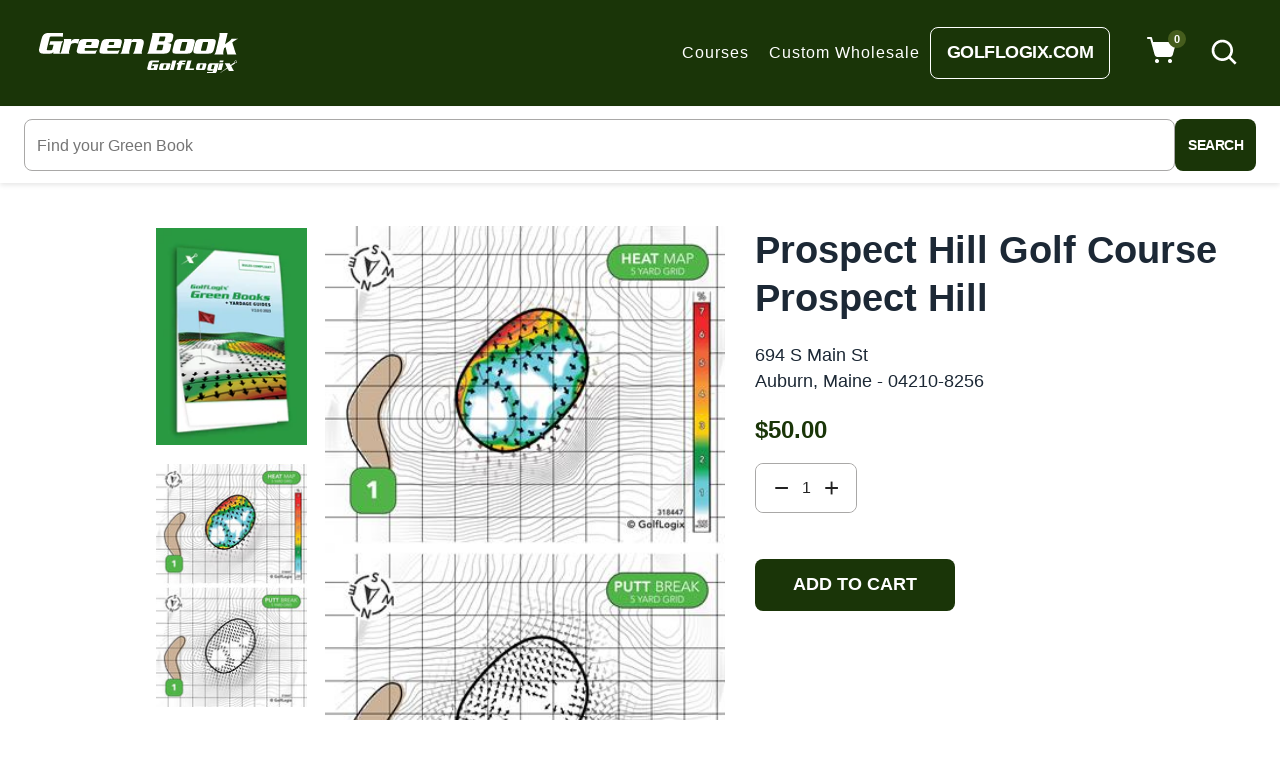

--- FILE ---
content_type: text/html; charset=utf-8
request_url: https://greenbooks.com/products/318447
body_size: 43486
content:
<!doctype html>
<!--[if IE 9]> <html class="ie9 no-js" lang="en"> <![endif]-->
<!--[if (gt IE 9)|!(IE)]><!-->
<html class="no-js" lang="en">
<!--<![endif]-->
<head>
<meta name="google-site-verification" content="ucwMNQLcxJvhgR-LxMCkF83GdsqQlyOlPT36FqMnqXw" />
  <link rel="stylesheet" href="https://obscure-escarpment-2240.herokuapp.com/stylesheets/bcpo-front.css">
  <script>var bcpo_product={"id":4896610484359,"title":"Prospect Hill Golf Course Prospect Hill","handle":"318447","description":"\u003cp\u003e694 S Main St\u003cbr\u003e\nAuburn, Maine - 04210-8256\u003c\/p\u003e","published_at":"2020-04-18T04:18:15-07:00","created_at":"2020-04-18T04:18:15-07:00","vendor":"Prospect Hill Golf Course","type":"18 Holes","tags":["Auburn","Maine","US","v5"],"price":5000,"price_min":5000,"price_max":5000,"available":true,"price_varies":false,"compare_at_price":null,"compare_at_price_min":0,"compare_at_price_max":0,"compare_at_price_varies":false,"variants":[{"id":33834938859655,"title":"Default Title","option1":"Default Title","option2":null,"option3":null,"sku":"SKU 318447","requires_shipping":true,"taxable":true,"featured_image":null,"available":true,"name":"Prospect Hill Golf Course Prospect Hill","public_title":null,"options":["Default Title"],"price":5000,"weight":48,"compare_at_price":null,"inventory_management":null,"barcode":null,"requires_selling_plan":false,"selling_plan_allocations":[],"quantity_rule":{"min":1,"max":null,"increment":1}}],"images":["\/\/greenbooks.com\/cdn\/shop\/products\/GLX_Green-Book_Cover-Green_1bc7ccf4-c56e-43e0-bec3-721d76e60384.png?v=1676373507","\/\/greenbooks.com\/cdn\/shop\/products\/318447_Preview.jpeg?v=1653340980"],"featured_image":"\/\/greenbooks.com\/cdn\/shop\/products\/GLX_Green-Book_Cover-Green_1bc7ccf4-c56e-43e0-bec3-721d76e60384.png?v=1676373507","options":["Title"],"media":[{"alt":null,"id":28074781016220,"position":1,"preview_image":{"aspect_ratio":0.696,"height":1080,"width":752,"src":"\/\/greenbooks.com\/cdn\/shop\/products\/GLX_Green-Book_Cover-Green_1bc7ccf4-c56e-43e0-bec3-721d76e60384.png?v=1676373507"},"aspect_ratio":0.696,"height":1080,"media_type":"image","src":"\/\/greenbooks.com\/cdn\/shop\/products\/GLX_Green-Book_Cover-Green_1bc7ccf4-c56e-43e0-bec3-721d76e60384.png?v=1676373507","width":752},{"alt":null,"id":26270641356956,"position":2,"preview_image":{"aspect_ratio":0.621,"height":552,"width":343,"src":"\/\/greenbooks.com\/cdn\/shop\/products\/318447_Preview.jpeg?v=1653340980"},"aspect_ratio":0.621,"height":552,"media_type":"image","src":"\/\/greenbooks.com\/cdn\/shop\/products\/318447_Preview.jpeg?v=1653340980","width":343}],"requires_selling_plan":false,"selling_plan_groups":[],"content":"\u003cp\u003e694 S Main St\u003cbr\u003e\nAuburn, Maine - 04210-8256\u003c\/p\u003e"};  var bcpo_settings={"fallback":"default","auto_select":"on","load_main_image":"on","replaceImage":"on","border_style":"round","tooltips":"show","sold_out_style":"transparent","theme":"light","jumbo_colors":"medium","jumbo_images":"on","circle_swatches":"","inventory_style":"amazon","override_ajax":"on","add_price_addons":"on","theme2":"off","money_format2":"${{amount}} USD","money_format_without_currency":"${{amount}}","show_currency":"off","global_auto_image_options":"","global_color_options":"","global_colors":[{"key":"","value":"ecf42f"}],"shop_currency":"USD"};var inventory_quantity = [];inventory_quantity.push(100);if(bcpo_product) { for (var i = 0; i < bcpo_product.variants.length; i += 1) { bcpo_product.variants[i].inventory_quantity = inventory_quantity[i]; }}window.bcpo = window.bcpo || {}; bcpo.cart = {"note":null,"attributes":{},"original_total_price":0,"total_price":0,"total_discount":0,"total_weight":0.0,"item_count":0,"items":[],"requires_shipping":false,"currency":"USD","items_subtotal_price":0,"cart_level_discount_applications":[],"checkout_charge_amount":0}; bcpo.ogFormData = FormData;</script>
  <meta charset="utf-8">
  <meta http-equiv="X-UA-Compatible" content="IE=edge,chrome=1">
  <meta name="google-site-verification" content="Mb7sGjidA0-Vp2J9nBzCeDoGWaecpXRKMAUGBwtlwZ8" />
  <meta name="viewport" content="width=device-width,initial-scale=1,minimum-scale=1.0,maximum-scale=1.0,user-scalable=no">
  <meta name="theme-color" content="#000000">
  <link rel="canonical" href="https://greenbooks.com/products/318447">

  
    <link rel="shortcut icon" href="//greenbooks.com/cdn/shop/files/gm_32x32.png?v=1613717533" type="image/png">
  

  
  <title>
    Prospect Hill Golf Course Prospect Hill
    
    
    
      &ndash; GolfLogix Green Books
    
  </title>

  
    <meta name="description" content="694 S Main St Auburn, Maine - 04210-8256">
  
  <!-- /snippets/social-meta-tags.liquid -->




<meta property="og:site_name" content="GolfLogix Green Books">
<meta property="og:url" content="https://greenbooks.com/products/318447">
<meta property="og:title" content="Prospect Hill Golf Course Prospect Hill">
<meta property="og:type" content="product">
<meta property="og:description" content="694 S Main St Auburn, Maine - 04210-8256">

  <meta property="og:price:amount" content="50.00">
  <meta property="og:price:currency" content="USD">

<meta property="og:image" content="http://greenbooks.com/cdn/shop/products/GLX_Green-Book_Cover-Green_1bc7ccf4-c56e-43e0-bec3-721d76e60384_1200x1200.png?v=1676373507"><meta property="og:image" content="http://greenbooks.com/cdn/shop/products/318447_Preview_1200x1200.jpeg?v=1653340980">
<meta property="og:image:secure_url" content="https://greenbooks.com/cdn/shop/products/GLX_Green-Book_Cover-Green_1bc7ccf4-c56e-43e0-bec3-721d76e60384_1200x1200.png?v=1676373507"><meta property="og:image:secure_url" content="https://greenbooks.com/cdn/shop/products/318447_Preview_1200x1200.jpeg?v=1653340980">


  <meta name="twitter:site" content="@#">

<meta name="twitter:card" content="summary_large_image">
<meta name="twitter:title" content="Prospect Hill Golf Course Prospect Hill">
<meta name="twitter:description" content="694 S Main St Auburn, Maine - 04210-8256">

  

  <link href="//fonts.googleapis.com/css?family=Open+Sans:300,400,500,600,700,800,900" rel="stylesheet" type="text/css" media="all" />



  <link href="//fonts.googleapis.com/css?family=Open+Sans:300,400,500,600,700,800,900" rel="stylesheet" type="text/css" media="all" />


  

  <link rel="stylesheet" href="https://cdnjs.cloudflare.com/ajax/libs/material-design-iconic-font/2.2.0/css/material-design-iconic-font.min.css">
<link rel="stylesheet" href="https://fonts.googleapis.com/icon?family=Material+Icons">
<script src="https://use.fontawesome.com/56001f5fe2.js"></script>


  

<link href="//greenbooks.com/cdn/shop/t/36/assets/bootstrap.min.css?v=121287910720252085271763528758" rel="stylesheet" type="text/css" media="all" />
<link href="//greenbooks.com/cdn/shop/t/36/assets/animate.min.css?v=23672704411935891751763528743" rel="stylesheet" type="text/css" media="all" />
<link href="//greenbooks.com/cdn/shop/t/36/assets/common.scss.css?v=32624361071405580341763528924" rel="stylesheet" type="text/css" media="all" />
<link href="//greenbooks.com/cdn/shop/t/36/assets/owl.carousel.min.css?v=162555186297401405911763528828" rel="stylesheet" type="text/css" media="all" />
<link href="//greenbooks.com/cdn/shop/t/36/assets/owl.theme.default.css?v=128564771863452648171763528829" rel="stylesheet" type="text/css" media="all" />
<link href="//greenbooks.com/cdn/shop/t/36/assets/slick.scss.css?v=134935303406950803891763528924" rel="stylesheet" type="text/css" media="all" />
<link href="//greenbooks.com/cdn/shop/t/36/assets/jquery.mmenu.all.css?v=150430478545731369351763528814" rel="stylesheet" type="text/css" media="all" />
<link href="//greenbooks.com/cdn/shop/t/36/assets/jquery.fancybox.css?v=62795306972241779731763528812" rel="stylesheet" type="text/css" media="all" />
<link href="//greenbooks.com/cdn/shop/t/36/assets/jquery.ui.min.css?v=182456455212238476291763528818" rel="stylesheet" type="text/css" media="all" />
<link href="//greenbooks.com/cdn/shop/t/36/assets/layout.scss.css?v=77329343068418303161763536710" rel="stylesheet" type="text/css" media="all" />
<link href="//greenbooks.com/cdn/shop/t/36/assets/theme.scss.css?v=19057639930272875701763958891" rel="stylesheet" type="text/css" media="all" />

<link href="//greenbooks.com/cdn/shop/t/36/assets/responsive.scss.css?v=158800148036300523761763528924" rel="stylesheet" type="text/css" media="all" />

<link href="//greenbooks.com/cdn/shop/t/36/assets/glx_style.scss.css?v=184286303300708174521763528924" rel="stylesheet" type="text/css" media="all" />

<link href="//greenbooks.com/cdn/shop/t/36/assets/glx_custom_style.scss.css?v=111603181540343972631763528924" rel="stylesheet" type="text/css" media="all" />
  

<script>
  var theme = {
    strings: {
      addToCart: "Add to cart",
      soldOut: "Sold out",
      unavailable: "Unavailable",
      showMore: "Show More",
      showLess: "Show Less",
      addressError: "Error looking up that address",
      addressNoResults: "No results for that address",
      addressQueryLimit: "You have exceeded the Google API usage limit. Consider upgrading to a \u003ca href=\"https:\/\/developers.google.com\/maps\/premium\/usage-limits\"\u003ePremium Plan\u003c\/a\u003e.",
      authError: "There was a problem authenticating your Google Maps account."
    },
    moneyFormat: "${{amount}}",
    moneyFormatnojson: "${{amount}}"
  }
  window.ajaxcart_type = 'pop_up';
  window.file_url = '//greenbooks.com/cdn/shop/files/?v=23053';
  window.asset_url = '//greenbooks.com/cdn/shop/t/36/assets/?v=23053';
  window.sidebar_multichoise = true;
  document.documentElement.className = document.documentElement.className.replace('no-js', 'js');
</script>

<!--[if (lte IE 9) ]><script src="//greenbooks.com/cdn/shop/t/36/assets/match-media.min.js?v=22265819453975888031763528825" type="text/javascript"></script><![endif]-->

<script src="//greenbooks.com/cdn/shop/t/36/assets/jquery.2.2.4.min.js?v=105778841822381192391763528811" type="text/javascript"></script>



<!--[if (gt IE 9)|!(IE)]><!--><script src="//greenbooks.com/cdn/shop/t/36/assets/lazysizes.js?v=68441465964607740661763528819" async="async"></script><!--<![endif]-->
<!--[if lte IE 9]><script src="//greenbooks.com/cdn/shop/t/36/assets/lazysizes.min.js?v=23053"></script><![endif]-->

<script src="//greenbooks.com/cdn/shop/t/36/assets/vendor.js?v=6196443325729383071763528898" defer="defer"></script>

<script src="//greenbooks.com/cdn/shopifycloud/storefront/assets/themes_support/api.jquery-7ab1a3a4.js" type="text/javascript"></script>
<script src="//greenbooks.com/cdn/shopifycloud/storefront/assets/themes_support/option_selection-b017cd28.js" type="text/javascript"></script>
<script src="//greenbooks.com/cdn/shop/t/36/assets/history.js?v=111750485618018635111763528799" type="text/javascript"></script>
<script src="//greenbooks.com/cdn/s/javascripts/currencies.js" type="text/javascript"></script>
<script src="//greenbooks.com/cdn/shop/t/36/assets/jquery.currencies.min.js?v=175057760772006623221763528812" type="text/javascript"></script>


<script src="//greenbooks.com/cdn/shop/t/36/assets/jquery.instafeed.min.js?v=165039831520743585941763528813" defer="defer"></script>
<script src="//greenbooks.com/cdn/shop/t/36/assets/jquery.owl.carousel.min.js?v=103974618963716553261763528815" defer="defer"></script>
<script src="//greenbooks.com/cdn/shop/t/36/assets/jquery.mmenu.all.min.js?v=69800506894114961991763528815" defer="defer"></script>
<script src="//greenbooks.com/cdn/shop/t/36/assets/jquery.sticky-kit.min.js?v=66126413308727956611763528817" defer="defer"></script>
<script src="//greenbooks.com/cdn/shop/t/36/assets/parallax.js?v=77679305127575401571763528847" defer="defer"></script>
<script src="//greenbooks.com/cdn/shop/t/36/assets/handlebars.min.js?v=79044469952368397291763528791" defer="defer"></script>
<!-- /snippets/ajax-cart-template.liquid -->

  <script id="CartTemplate" type="text/template">
  <div class="title_cart">
    <div class="title__cart">Add to Cart</div>
    <div class="sub_cart">The products are added here</div>
  </div>
  
    <form action="/cart" method="post" class="cart ajaxcart">
      <div class="ajaxcart__inner">
        {{#items}}
        <div class="ajaxcart__product" data-line="{{line}}">
            <div class="media">

              <div class="media-body">
                <div class="mb-5">
                  <a class="product-name" href="{{url}}">{{name}}</a>
                </div>
                <div class="price_close">
                  <div class="product-price">
                    {{#if discountsApplied}}
                      <small class="ajaxcart-item__price-strikethrough"><s>{{{originalLinePrice}}}</s></small>
                      <br><span class="money">{{{linePrice}}}</span>
                    {{else}}
                      <span class="money">{{{linePrice}}}</span>
                    {{/if}}
                    <span class="quantity"> x {{itemQty}}</span>
                  </div>
                  <a class="remove-from-cart" rel="nofollow" href="#" title="remove from cart" data-line="{{line}}">
                    <i class="zmdi zmdi-close"></i>
                  </a>
                </div>
              </div>
            </div>
        </div>
        {{/items}}

      </div>
      <div class="ajaxcart__footer">
        <div class="subtotal">
          <label>Total</label>
          <span class="money">{{{totalPrice}}}</span>
        </div>
        {{#if totalCartDiscount}}
        <div class="total d-flex align-items-center">
          <label>Total&nbsp;:</label>
          <span class="money">{{{totalCartDiscount}}}</span>
        </div>
        {{/if}}
        <div class="cart_view">
          <a href="{{ shop.secure_url }}/cart" class="btn btn-primary mr-10">
            View Cart
          </a>
          <button type="submit" class="btn btn-primary cart__checkout" name="checkout">
            Check out
          </button>
        </div>
        
          <div class="additional_checkout_buttons mt-10"><div class="dynamic-checkout__content" id="dynamic-checkout-cart" data-shopify="dynamic-checkout-cart"> <shopify-accelerated-checkout-cart wallet-configs="[{&quot;supports_subs&quot;:false,&quot;supports_def_opts&quot;:false,&quot;name&quot;:&quot;paypal&quot;,&quot;wallet_params&quot;:{&quot;shopId&quot;:35617734791,&quot;countryCode&quot;:&quot;US&quot;,&quot;merchantName&quot;:&quot;GolfLogix Green Books&quot;,&quot;phoneRequired&quot;:false,&quot;companyRequired&quot;:false,&quot;shippingType&quot;:&quot;shipping&quot;,&quot;shopifyPaymentsEnabled&quot;:false,&quot;hasManagedSellingPlanState&quot;:false,&quot;requiresBillingAgreement&quot;:false,&quot;merchantId&quot;:&quot;VZTR8FUSX73ZQ&quot;,&quot;sdkUrl&quot;:&quot;https://www.paypal.com/sdk/js?components=buttons\u0026commit=false\u0026currency=USD\u0026locale=en_US\u0026client-id=AfUEYT7nO4BwZQERn9Vym5TbHAG08ptiKa9gm8OARBYgoqiAJIjllRjeIMI4g294KAH1JdTnkzubt1fr\u0026merchant-id=VZTR8FUSX73ZQ\u0026intent=authorize&quot;}}]" access-token="103d8642df1fa8a3d9ccb4de0281aedd" buyer-country="US" buyer-locale="en" buyer-currency="USD" shop-id="35617734791" cart-id="6c9bb0bcfd77b800d7be9f68631830db" enabled-flags="[&quot;ae0f5bf6&quot;]" > <div class="wallet-button-wrapper"> <ul class='wallet-cart-grid wallet-cart-grid--skeleton' role="list" data-shopify-buttoncontainer="true"> <li data-testid='grid-cell' class='wallet-cart-button-container'><div class='wallet-cart-button wallet-cart-button__skeleton' role='button' disabled aria-hidden='true'>&nbsp</div></li> </ul> </div> </shopify-accelerated-checkout-cart> <small id="shopify-buyer-consent" class="hidden" aria-hidden="true" data-consent-type="subscription"> One or more of the items in your cart is a recurring or deferred purchase. By continuing, I agree to the <span id="shopify-subscription-policy-button">cancellation policy</span> and authorize you to charge my payment method at the prices, frequency and dates listed on this page until my order is fulfilled or I cancel, if permitted. </small> </div></div>
        
      </div>
    </form>
  
  </script>
  <script id="AjaxQty" type="text/template">
  
    <div class="ajaxcart__qty">
      <button type="button" class="ajaxcart__qty-adjust ajaxcart__qty--minus icon-fallback-text" data-id="{{key}}" data-qty="{{itemMinus}}">
        <span class="icon icon-minus" aria-hidden="true"></span>
        <span class="fallback-text" aria-hidden="true">&minus;</span>
        <span class="visually-hidden">Reduce item quantity by one</span>
      </button>
      <input type="text" class="ajaxcart__qty-num" value="{{itemQty}}" min="0" data-id="{{key}}" aria-label="quantity" pattern="[0-9]*">
      <button type="button" class="ajaxcart__qty-adjust ajaxcart__qty--plus icon-fallback-text" data-id="{{key}}" data-qty="{{itemAdd}}">
        <span class="icon icon-plus" aria-hidden="true"></span>
        <span class="fallback-text" aria-hidden="true">+</span>
        <span class="visually-hidden">Increase item quantity by one</span>
      </button>
    </div>
  
  </script>
  <script id="JsQty" type="text/template">
  
    <div class="js-qty">
      <button type="button" class="js-qty__adjust js-qty__adjust--minus icon-fallback-text" data-id="{{key}}" data-qty="{{itemMinus}}">
        <span class="icon icon-minus" aria-hidden="true"></span>
        <span class="fallback-text" aria-hidden="true">&minus;</span>
        <span class="visually-hidden">Reduce item quantity by one</span>
      </button>
      <input type="text" class="js-qty__num" value="{{itemQty}}" min="1" data-id="{{key}}" aria-label="quantity" pattern="[0-9]*" name="{{inputName}}" id="{{inputId}}">
      <button type="button" class="js-qty__adjust js-qty__adjust--plus icon-fallback-text" data-id="{{key}}" data-qty="{{itemAdd}}">
        <span class="icon icon-plus" aria-hidden="true"></span>
        <span class="fallback-text" aria-hidden="true">+</span>
        <span class="visually-hidden">Increase item quantity by one</span>
      </button>
    </div>
  
  </script>
<script id="ListProductTemplate_type1" type="text/template">
  
  {{#items}}
    <div class="{{classItem}}">
      <div class="item-product item-animate text-center">
        <div class="thumbnail-container{{#if has_multiimage }} has-multiimage{{/if}}">
          <a href="{{url}}">
            <img class="img-fluid product__thumbnail lazyload" src="{{img}}" alt="{{name}}">
            <img class="img-fluid product__thumbnail-second lazyload" src="{{imgsecond}}" alt="{{name}}">
          </a>
          <div class="group-buttons-top">
            
            
            
            <div class="productQuickView mb-10">
              <a class="btn btnProduct btnProductQuickview" href="#" data-handle="{{handle}}" data-toggle="tooltip" data-placement="top" title="Quick view">
                  <i class="fa fa-search"></i>
              </a>
              </div>
            
            
            
            
              <scr{{!}}ipt class="swym-product-view-snippet">
                ['SwymViewProducts', 'SwymWatchProducts', 'SwymProductVariants'].forEach(function(k){
                  if(!window[k]) window[k] = {}; 
                });
                (function(et){
                  var collections = "{{product_type}}";
                  var o={}, empi={{id}}, piu = "{{variants_first_image}}";
                  
                  SwymProductVariants[{{variants_first_id}}] = {
                    empi:empi,epi:{{variants_first_id}},
                    du:"{{url}}",
                    dt:"{{name}}",
                    iu: null || piu,
                    stk: 1,
                    pr: {{price_nofomat}}/100,
                    op: {{compare_at_price_nofomat}}/100, 
                    variants: [{ "Default Title" : {{variants_first_id}} }]
                  };
                  SwymWatchProducts[{{variants_first_id}}] = o[{{variants_first_id}}] = {"id": {{variants_first_id}}, "available": true,"inventory_management": null,"inventory_quantity": 1,"title": "Default Title", "inventory_policy": "deny"};
                  
                  var product_data = {
                    empi:empi, epi:{{variants_first_id}},
                    dt  :"Organic Strawberry Fruits",du:"https://freshmart-vinova.myshopify.com/products/organic-strawberry-fruits-10",
                    ct  :collections,pr:{{price_nofomat}}/100,stk:1,
                    iu  :null || piu,variants:[{ "Default Title" : {{variants_first_id}} }],
                    op:{{compare_at_price_nofomat}}/100 
                  };
                  SwymViewProducts["{{handle}}"] = SwymViewProducts[{{id}}] = product_data;
                  SwymWatchProducts["{{handle}}"] = SwymWatchProducts[{{id}}] = o;
                })();
              </scr{{!}}ipt>
              <div class="productWishList">
                <a href="#" class="btn btnProduct btnProductWishlist swym-button swym-add-to-wishlist-view-product product_{{id}}" data-swaction="addToWishlist" data-product-id="{{id}}" data-toggle="tooltip" data-placement="top"></a>
              </div>
            
            
            
          </div>
          <div class="group-buttons">
            <form class="formAddToCart" action="/cart/add" method="post" enctype="multipart/form-data">
              <input type="hidden" name="id" value="{{variants_first_id}}" />
                {{#if variantmulti }}
                  <a class="btn btnAddToCart" href="{{url}}" data-toggle="tooltip" data-placement="top" title="Select Options">
                    <i class="zmdi zmdi-check"></i>
                    <span class="text-uppercase">Select Options</span>
                  </a>
                {{else}}
                  <button class="btn btnAddToCart" type="submit" value="Submit" data-handle="{{handle}}" data-toggle="tooltip" data-placement="top" title="Add to cart">
                    <i class="nov-icon-cart"></i>
                    <span class="text-uppercase"> Add to cart</span>
                  </button>
                {{/if}}
            </form>
          </div>
        </div>
        <div class="product__info pt-15">
          <div class="product__title"><a href="{{url}}">{{name}}</a></div>
          
            
          
          <div class="product__review  mb-10">
            <div class="rating"><span class="shopify-product-reviews-badge" data-id="{{id}}"></span></div>
          </div>
          
            
          
          <div class="product__price">
            <span class="product-price__price"><span class="money">{{price}}</span></span>
          </div>
        </div>
      </div>
    </div>
  {{/items}}
  
</script>
<script id="ListProductTemplate_type2" type="text/template">
  
  {{#items}}
    <div class="{{classItem}}">
      <div class="item-product item-animate type_2">
        <div class="thumbnail-container">
          <a href="{{url}}">
            <img class="img-fluid product__thumbnail lazyload" src="{{img}}" alt="{{name}}">
            <img class="img-fluid product__thumbnail-second lazyload" src="{{imgsecond}}" alt="{{name}}">
          </a>
        </div>

        <div class="product__info">
          <div class="product-group text-center">
            <div class="product__title">
              <a href="{{url}}">{{name}}</a>
            </div>
            
            
            
            <div class="product__review">
              <div class="rating"><span class="shopify-product-reviews-badge" data-id="{{id}}"></span></div>
            </div>
            
            
            
            <div class="product__price">
              <span class="product-price__price"><span class="money">{{price}}</span></span>
            </div>
          </div>
          <div class="group-buttons d-flex justify-content-center">
            
            
            
            <scr{{!}}ipt class="swym-product-view-snippet">
              ['SwymViewProducts', 'SwymWatchProducts', 'SwymProductVariants'].forEach(function(k){
                if(!window[k]) window[k] = {};
              });
              (function(et){
                var collections = "{{product_type}}";
                var o={}, empi={{id}}, piu = "{{variants_first_image}}";
                
                SwymProductVariants[{{variants_first_id}}] = {
                  empi:empi,epi:{{variants_first_id}},
                  du:"{{url}}",
                  dt:"{{name}}",
                  iu: null || piu,
                  stk: 1,
                  pr: {{price_nofomat}}/100,
                  op: {{compare_at_price_nofomat}}/100, 
                  variants: [{ "Default Title" : {{variants_first_id}} }]
                };
                SwymWatchProducts[{{variants_first_id}}] = o[{{variants_first_id}}] = {"id": {{variants_first_id}}, "available": true,"inventory_management": null,"inventory_quantity": 1,"title": "Default Title", "inventory_policy": "deny"};
                
                var product_data = {
                  empi:empi, epi:{{variants_first_id}},
                  dt  :"Organic Strawberry Fruits",du:"https://freshmart-vinova.myshopify.com/products/organic-strawberry-fruits-10",
                  ct  :collections,pr:{{price_nofomat}}/100,stk:1,
                  iu  :null || piu,variants:[{ "Default Title" : {{variants_first_id}} }],
                  op:{{compare_at_price_nofomat}}/100 
                };
                SwymViewProducts["{{handle}}"] = SwymViewProducts[{{id}}] = product_data;
                SwymWatchProducts["{{handle}}"] = SwymWatchProducts[{{id}}] = o;
              })();
            </scr{{!}}ipt>
            <div class="productWishList">
              <a href="#" class="btn btnProduct btnProductWishlist swym-button swym-add-to-wishlist-view-product product_{{id}}" data-swaction="addToWishlist" data-product-id="{{id}}" data-toggle="tooltip" data-placement="top"></a>
            </div>
            
            
            
              <form class="formAddToCart" action="/cart/add" method="post" enctype="multipart/form-data">
                <input type="hidden" name="id" value="{{variants_first_id}}" />
                  {{#if variantmulti }}
                    <a class="btn btnAddToCart" href="{{url}}" data-toggle="tooltip" data-placement="top" title="Select Options">
                      <i class="zmdi zmdi-check"></i>
                      <span>Select Options</span>
                    </a>
                  {{else}}
                    <button class="btn btnAddToCart" type="submit" value="Submit" data-handle="{{handle}}" data-toggle="tooltip" data-placement="top" title="Add to cart">
                      <i class="zmdi zmdi-shopping-cart"></i>
                      <span>Add to cart</span>
                    </button>
                  {{/if}}
              </form>
            
            
            
              <div class="productQuickView d-md-block">
                <a class="btn btnProduct btnProductQuickview" href="#" data-handle="{{handle}}" data-toggle="tooltip" data-placement="top" title="Quick view">
                    <i class="zmdi zmdi-search"></i>
                </a>
              </div>
            
            
            
          </div>
        </div>
      </div>
    </div>
  {{/items}}
  
</script>
<script src="//greenbooks.com/cdn/shop/t/36/assets/ajax-cart.js?v=31277750125271964321763528924" ></script>
<script>
  jQuery(function($) {
    ajaxCart.init({
      formSelector: '.formAddToCart',
      cartContainer: '#cart-info',
      addToCartSelector: '.btnAddToCart',
      cartCountSelector: '#CartCount',
      cartCostSelector: '#CartCost',
      moneyFormat: "${{amount}}"
    });
  });

  jQuery('body').on('afterCartLoad.ajaxCart', function(evt, cart) {
    //timber.RightDrawer.open();
  });
</script>


<script src="//greenbooks.com/cdn/shop/t/36/assets/jquery.photoswipe.min.js?v=86580108758584113531763528817" defer="defer"></script>
<script src="//greenbooks.com/cdn/shop/t/36/assets/jquery.photoswipe-ui-default.min.js?v=1107016311430296291763528816" defer="defer"></script>
<script src="//greenbooks.com/cdn/shop/t/36/assets/jquery.elevatezoom.js?v=123299089282303306721763528812" defer="defer"></script>


<script src="//greenbooks.com/cdn/shop/t/36/assets/jquery.countdown.js?v=120216172512754458201763528811" defer="defer"></script>
<script src="//greenbooks.com/cdn/shop/t/36/assets/theme.js?v=73310286864183649591763528893" defer="defer"></script>
<script src="//greenbooks.com/cdn/shop/t/36/assets/global.js?v=121218636930015080081763528924" defer="defer"></script>
<script src="//greenbooks.com/cdn/shop/t/36/assets/custom.js?v=59866496726239417351763528766" defer="defer"></script>
<script src="//greenbooks.com/cdn/shop/t/36/assets/jquery.lazy.min.js?v=78067912227757526381763528814" defer="defer"></script>
<script src="//greenbooks.com/cdn/shop/t/36/assets/wow.min.js?v=2785051268888898891763528900" defer="defer"></script>
  <script>(function(w,d,t,r,u){var f,n,i;w[u]=w[u]||[],f=function(){var o={ti:"355019882", tm:"shpfy_ui", enableAutoSpaTracking: true};o.q=w[u],w[u]=new UET(o),w[u].push("pageLoad")},n=d.createElement(t),n.src=r,n.async=1,n.onload=n.onreadystatechange=function(){var s=this.readyState;s&&s!=="loaded"&&s!=="complete"||(f(),n.onload=n.onreadystatechange=null)},i=d.getElementsByTagName(t)[0],i.parentNode.insertBefore(n,i)})(window,document,"script","//bat.bing.com/bat.js","uetq");</script>
  <script>window.performance && window.performance.mark && window.performance.mark('shopify.content_for_header.start');</script><meta name="facebook-domain-verification" content="xxmwt4tw7ukj9o4l9wm7yk4xa1dc05">
<meta name="google-site-verification" content="dWJNqUaUNVKQJvZ3L2rk02lR_GRu7b9I5XfYQ9iD7pM">
<meta name="google-site-verification" content="s6HOpS6ToX2a9Fl4SF0-bu8tAW_A7DCh0r-8IcAANes">
<meta name="google-site-verification" content="MjxJVoPt6b0tqwpNNmdCftqESFN8SfUq3E4ijSkYP44">
<meta name="google-site-verification" content="MBe0FG_5TplFi0W5KoTW82pA4U7hH_lzyAK1iQOoX-g">
<meta id="shopify-digital-wallet" name="shopify-digital-wallet" content="/35617734791/digital_wallets/dialog">
<meta name="shopify-checkout-api-token" content="103d8642df1fa8a3d9ccb4de0281aedd">
<meta id="in-context-paypal-metadata" data-shop-id="35617734791" data-venmo-supported="true" data-environment="production" data-locale="en_US" data-paypal-v4="true" data-currency="USD">
<link rel="alternate" type="application/json+oembed" href="https://greenbooks.com/products/318447.oembed">
<script async="async" src="/checkouts/internal/preloads.js?locale=en-US"></script>
<script id="shopify-features" type="application/json">{"accessToken":"103d8642df1fa8a3d9ccb4de0281aedd","betas":["rich-media-storefront-analytics"],"domain":"greenbooks.com","predictiveSearch":true,"shopId":35617734791,"locale":"en"}</script>
<script>var Shopify = Shopify || {};
Shopify.shop = "golflogix-green-books.myshopify.com";
Shopify.locale = "en";
Shopify.currency = {"active":"USD","rate":"1.0"};
Shopify.country = "US";
Shopify.theme = {"name":"Mixture-vinova-home With Bold Upsell","id":148047364252,"schema_name":"Vinova Sonata","schema_version":"1.0.0","theme_store_id":null,"role":"main"};
Shopify.theme.handle = "null";
Shopify.theme.style = {"id":null,"handle":null};
Shopify.cdnHost = "greenbooks.com/cdn";
Shopify.routes = Shopify.routes || {};
Shopify.routes.root = "/";</script>
<script type="module">!function(o){(o.Shopify=o.Shopify||{}).modules=!0}(window);</script>
<script>!function(o){function n(){var o=[];function n(){o.push(Array.prototype.slice.apply(arguments))}return n.q=o,n}var t=o.Shopify=o.Shopify||{};t.loadFeatures=n(),t.autoloadFeatures=n()}(window);</script>
<script id="shop-js-analytics" type="application/json">{"pageType":"product"}</script>
<script defer="defer" async type="module" src="//greenbooks.com/cdn/shopifycloud/shop-js/modules/v2/client.init-shop-cart-sync_DlSlHazZ.en.esm.js"></script>
<script defer="defer" async type="module" src="//greenbooks.com/cdn/shopifycloud/shop-js/modules/v2/chunk.common_D16XZWos.esm.js"></script>
<script type="module">
  await import("//greenbooks.com/cdn/shopifycloud/shop-js/modules/v2/client.init-shop-cart-sync_DlSlHazZ.en.esm.js");
await import("//greenbooks.com/cdn/shopifycloud/shop-js/modules/v2/chunk.common_D16XZWos.esm.js");

  window.Shopify.SignInWithShop?.initShopCartSync?.({"fedCMEnabled":true,"windoidEnabled":true});

</script>
<script>(function() {
  var isLoaded = false;
  function asyncLoad() {
    if (isLoaded) return;
    isLoaded = true;
    var urls = ["https:\/\/static.klaviyo.com\/onsite\/js\/klaviyo.js?company_id=Xey5Yt\u0026shop=golflogix-green-books.myshopify.com","https:\/\/static.klaviyo.com\/onsite\/js\/klaviyo.js?company_id=Xey5Yt\u0026shop=golflogix-green-books.myshopify.com","https:\/\/str.rise-ai.com\/?shop=golflogix-green-books.myshopify.com","https:\/\/strn.rise-ai.com\/?shop=golflogix-green-books.myshopify.com","https:\/\/sales-pop.carecart.io\/lib\/salesnotifier.js?shop=golflogix-green-books.myshopify.com","https:\/\/upsells.boldapps.net\/v2_ui\/js\/UpsellTracker.js?shop=golflogix-green-books.myshopify.com","https:\/\/upsells.boldapps.net\/v2_ui\/js\/upsell.js?shop=golflogix-green-books.myshopify.com","\/\/cdn.shopify.com\/proxy\/6ab03455b4467e90c6f28c197205a3c9b3a9b3947e4819c568795bbb772454be\/cdn.bogos.io\/script_tag\/secomapp.scripttag.js?shop=golflogix-green-books.myshopify.com\u0026sp-cache-control=cHVibGljLCBtYXgtYWdlPTkwMA","https:\/\/cdn-bundler.nice-team.net\/app\/js\/bundler.js?shop=golflogix-green-books.myshopify.com"];
    for (var i = 0; i < urls.length; i++) {
      var s = document.createElement('script');
      s.type = 'text/javascript';
      s.async = true;
      s.src = urls[i];
      var x = document.getElementsByTagName('script')[0];
      x.parentNode.insertBefore(s, x);
    }
  };
  if(window.attachEvent) {
    window.attachEvent('onload', asyncLoad);
  } else {
    window.addEventListener('load', asyncLoad, false);
  }
})();</script>
<script id="__st">var __st={"a":35617734791,"offset":-25200,"reqid":"a27abd11-6ab3-465e-a2a1-fa87e467898d-1768594407","pageurl":"greenbooks.com\/products\/318447","u":"56b5f377b755","p":"product","rtyp":"product","rid":4896610484359};</script>
<script>window.ShopifyPaypalV4VisibilityTracking = true;</script>
<script id="captcha-bootstrap">!function(){'use strict';const t='contact',e='account',n='new_comment',o=[[t,t],['blogs',n],['comments',n],[t,'customer']],c=[[e,'customer_login'],[e,'guest_login'],[e,'recover_customer_password'],[e,'create_customer']],r=t=>t.map((([t,e])=>`form[action*='/${t}']:not([data-nocaptcha='true']) input[name='form_type'][value='${e}']`)).join(','),a=t=>()=>t?[...document.querySelectorAll(t)].map((t=>t.form)):[];function s(){const t=[...o],e=r(t);return a(e)}const i='password',u='form_key',d=['recaptcha-v3-token','g-recaptcha-response','h-captcha-response',i],f=()=>{try{return window.sessionStorage}catch{return}},m='__shopify_v',_=t=>t.elements[u];function p(t,e,n=!1){try{const o=window.sessionStorage,c=JSON.parse(o.getItem(e)),{data:r}=function(t){const{data:e,action:n}=t;return t[m]||n?{data:e,action:n}:{data:t,action:n}}(c);for(const[e,n]of Object.entries(r))t.elements[e]&&(t.elements[e].value=n);n&&o.removeItem(e)}catch(o){console.error('form repopulation failed',{error:o})}}const l='form_type',E='cptcha';function T(t){t.dataset[E]=!0}const w=window,h=w.document,L='Shopify',v='ce_forms',y='captcha';let A=!1;((t,e)=>{const n=(g='f06e6c50-85a8-45c8-87d0-21a2b65856fe',I='https://cdn.shopify.com/shopifycloud/storefront-forms-hcaptcha/ce_storefront_forms_captcha_hcaptcha.v1.5.2.iife.js',D={infoText:'Protected by hCaptcha',privacyText:'Privacy',termsText:'Terms'},(t,e,n)=>{const o=w[L][v],c=o.bindForm;if(c)return c(t,g,e,D).then(n);var r;o.q.push([[t,g,e,D],n]),r=I,A||(h.body.append(Object.assign(h.createElement('script'),{id:'captcha-provider',async:!0,src:r})),A=!0)});var g,I,D;w[L]=w[L]||{},w[L][v]=w[L][v]||{},w[L][v].q=[],w[L][y]=w[L][y]||{},w[L][y].protect=function(t,e){n(t,void 0,e),T(t)},Object.freeze(w[L][y]),function(t,e,n,w,h,L){const[v,y,A,g]=function(t,e,n){const i=e?o:[],u=t?c:[],d=[...i,...u],f=r(d),m=r(i),_=r(d.filter((([t,e])=>n.includes(e))));return[a(f),a(m),a(_),s()]}(w,h,L),I=t=>{const e=t.target;return e instanceof HTMLFormElement?e:e&&e.form},D=t=>v().includes(t);t.addEventListener('submit',(t=>{const e=I(t);if(!e)return;const n=D(e)&&!e.dataset.hcaptchaBound&&!e.dataset.recaptchaBound,o=_(e),c=g().includes(e)&&(!o||!o.value);(n||c)&&t.preventDefault(),c&&!n&&(function(t){try{if(!f())return;!function(t){const e=f();if(!e)return;const n=_(t);if(!n)return;const o=n.value;o&&e.removeItem(o)}(t);const e=Array.from(Array(32),(()=>Math.random().toString(36)[2])).join('');!function(t,e){_(t)||t.append(Object.assign(document.createElement('input'),{type:'hidden',name:u})),t.elements[u].value=e}(t,e),function(t,e){const n=f();if(!n)return;const o=[...t.querySelectorAll(`input[type='${i}']`)].map((({name:t})=>t)),c=[...d,...o],r={};for(const[a,s]of new FormData(t).entries())c.includes(a)||(r[a]=s);n.setItem(e,JSON.stringify({[m]:1,action:t.action,data:r}))}(t,e)}catch(e){console.error('failed to persist form',e)}}(e),e.submit())}));const S=(t,e)=>{t&&!t.dataset[E]&&(n(t,e.some((e=>e===t))),T(t))};for(const o of['focusin','change'])t.addEventListener(o,(t=>{const e=I(t);D(e)&&S(e,y())}));const B=e.get('form_key'),M=e.get(l),P=B&&M;t.addEventListener('DOMContentLoaded',(()=>{const t=y();if(P)for(const e of t)e.elements[l].value===M&&p(e,B);[...new Set([...A(),...v().filter((t=>'true'===t.dataset.shopifyCaptcha))])].forEach((e=>S(e,t)))}))}(h,new URLSearchParams(w.location.search),n,t,e,['guest_login'])})(!0,!0)}();</script>
<script integrity="sha256-4kQ18oKyAcykRKYeNunJcIwy7WH5gtpwJnB7kiuLZ1E=" data-source-attribution="shopify.loadfeatures" defer="defer" src="//greenbooks.com/cdn/shopifycloud/storefront/assets/storefront/load_feature-a0a9edcb.js" crossorigin="anonymous"></script>
<script data-source-attribution="shopify.dynamic_checkout.dynamic.init">var Shopify=Shopify||{};Shopify.PaymentButton=Shopify.PaymentButton||{isStorefrontPortableWallets:!0,init:function(){window.Shopify.PaymentButton.init=function(){};var t=document.createElement("script");t.src="https://greenbooks.com/cdn/shopifycloud/portable-wallets/latest/portable-wallets.en.js",t.type="module",document.head.appendChild(t)}};
</script>
<script data-source-attribution="shopify.dynamic_checkout.buyer_consent">
  function portableWalletsHideBuyerConsent(e){var t=document.getElementById("shopify-buyer-consent"),n=document.getElementById("shopify-subscription-policy-button");t&&n&&(t.classList.add("hidden"),t.setAttribute("aria-hidden","true"),n.removeEventListener("click",e))}function portableWalletsShowBuyerConsent(e){var t=document.getElementById("shopify-buyer-consent"),n=document.getElementById("shopify-subscription-policy-button");t&&n&&(t.classList.remove("hidden"),t.removeAttribute("aria-hidden"),n.addEventListener("click",e))}window.Shopify?.PaymentButton&&(window.Shopify.PaymentButton.hideBuyerConsent=portableWalletsHideBuyerConsent,window.Shopify.PaymentButton.showBuyerConsent=portableWalletsShowBuyerConsent);
</script>
<script>
  function portableWalletsCleanup(e){e&&e.src&&console.error("Failed to load portable wallets script "+e.src);var t=document.querySelectorAll("shopify-accelerated-checkout .shopify-payment-button__skeleton, shopify-accelerated-checkout-cart .wallet-cart-button__skeleton"),e=document.getElementById("shopify-buyer-consent");for(let e=0;e<t.length;e++)t[e].remove();e&&e.remove()}function portableWalletsNotLoadedAsModule(e){e instanceof ErrorEvent&&"string"==typeof e.message&&e.message.includes("import.meta")&&"string"==typeof e.filename&&e.filename.includes("portable-wallets")&&(window.removeEventListener("error",portableWalletsNotLoadedAsModule),window.Shopify.PaymentButton.failedToLoad=e,"loading"===document.readyState?document.addEventListener("DOMContentLoaded",window.Shopify.PaymentButton.init):window.Shopify.PaymentButton.init())}window.addEventListener("error",portableWalletsNotLoadedAsModule);
</script>

<script type="module" src="https://greenbooks.com/cdn/shopifycloud/portable-wallets/latest/portable-wallets.en.js" onError="portableWalletsCleanup(this)" crossorigin="anonymous"></script>
<script nomodule>
  document.addEventListener("DOMContentLoaded", portableWalletsCleanup);
</script>

<link id="shopify-accelerated-checkout-styles" rel="stylesheet" media="screen" href="https://greenbooks.com/cdn/shopifycloud/portable-wallets/latest/accelerated-checkout-backwards-compat.css" crossorigin="anonymous">
<style id="shopify-accelerated-checkout-cart">
        #shopify-buyer-consent {
  margin-top: 1em;
  display: inline-block;
  width: 100%;
}

#shopify-buyer-consent.hidden {
  display: none;
}

#shopify-subscription-policy-button {
  background: none;
  border: none;
  padding: 0;
  text-decoration: underline;
  font-size: inherit;
  cursor: pointer;
}

#shopify-subscription-policy-button::before {
  box-shadow: none;
}

      </style>

<script>window.performance && window.performance.mark && window.performance.mark('shopify.content_for_header.end');</script>
  <script id="vopo-head">(function () { if (((document.documentElement.innerHTML.includes('asyncLoad') && !document.documentElement.innerHTML.includes('\/obscure' + '-escarpment-2240')) || (window.bcpo && bcpo.disabled)) && !window.location.href.match(/[&?]yesbcpo/)) return; var script = document.createElement('script'); script.src = "https://obscure-escarpment-2240.herokuapp.com/js/best_custom_product_options.js?shop=golflogix-green-books.myshopify.com"; var vopoHead = document.getElementById('vopo-head'); vopoHead.parentNode.insertBefore(script, vopoHead); })();</script>
<script>
    window.BOLD = window.BOLD || {};
        window.BOLD.options = window.BOLD.options || {};
        window.BOLD.options.settings = window.BOLD.options.settings || {};
        window.BOLD.options.settings.v1_variant_mode = window.BOLD.options.settings.v1_variant_mode || true;
        window.BOLD.options.settings.hybrid_fix_auto_insert_inputs =
        window.BOLD.options.settings.hybrid_fix_auto_insert_inputs || true;
</script>


<script>window.BOLD = window.BOLD || {};
    window.BOLD.common = window.BOLD.common || {};
    window.BOLD.common.Shopify = window.BOLD.common.Shopify || {};
    window.BOLD.common.Shopify.shop = {
      domain: 'greenbooks.com',
      permanent_domain: 'golflogix-green-books.myshopify.com',
      url: 'https://greenbooks.com',
      secure_url: 'https://greenbooks.com',
      money_format: "${{amount}}",
      currency: "USD"
    };
    window.BOLD.common.Shopify.customer = {
      id: null,
      tags: null,
    };
    window.BOLD.common.Shopify.cart = {"note":null,"attributes":{},"original_total_price":0,"total_price":0,"total_discount":0,"total_weight":0.0,"item_count":0,"items":[],"requires_shipping":false,"currency":"USD","items_subtotal_price":0,"cart_level_discount_applications":[],"checkout_charge_amount":0};
    window.BOLD.common.template = 'product';window.BOLD.common.Shopify.formatMoney = function(money, format) {
        function n(t, e) {
            return "undefined" == typeof t ? e : t
        }
        function r(t, e, r, i) {
            if (e = n(e, 2),
                r = n(r, ","),
                i = n(i, "."),
            isNaN(t) || null == t)
                return 0;
            t = (t / 100).toFixed(e);
            var o = t.split(".")
                , a = o[0].replace(/(\d)(?=(\d\d\d)+(?!\d))/g, "$1" + r)
                , s = o[1] ? i + o[1] : "";
            return a + s
        }
        "string" == typeof money && (money = money.replace(".", ""));
        var i = ""
            , o = /\{\{\s*(\w+)\s*\}\}/
            , a = format || window.BOLD.common.Shopify.shop.money_format || window.Shopify.money_format || "$ {{ amount }}";
        switch (a.match(o)[1]) {
            case "amount":
                i = r(money, 2, ",", ".");
                break;
            case "amount_no_decimals":
                i = r(money, 0, ",", ".");
                break;
            case "amount_with_comma_separator":
                i = r(money, 2, ".", ",");
                break;
            case "amount_no_decimals_with_comma_separator":
                i = r(money, 0, ".", ",");
                break;
            case "amount_with_space_separator":
                i = r(money, 2, " ", ",");
                break;
            case "amount_no_decimals_with_space_separator":
                i = r(money, 0, " ", ",");
                break;
            case "amount_with_apostrophe_separator":
                i = r(money, 2, "'", ".");
                break;
        }
        return a.replace(o, i);
    };
    window.BOLD.common.Shopify.saveProduct = function (handle, product) {
      if (typeof handle === 'string' && typeof window.BOLD.common.Shopify.products[handle] === 'undefined') {
        if (typeof product === 'number') {
          window.BOLD.common.Shopify.handles[product] = handle;
          product = { id: product };
        }
        window.BOLD.common.Shopify.products[handle] = product;
      }
    };
    window.BOLD.common.Shopify.saveVariant = function (variant_id, variant) {
      if (typeof variant_id === 'number' && typeof window.BOLD.common.Shopify.variants[variant_id] === 'undefined') {
        window.BOLD.common.Shopify.variants[variant_id] = variant;
      }
    };window.BOLD.common.Shopify.products = window.BOLD.common.Shopify.products || {};
    window.BOLD.common.Shopify.variants = window.BOLD.common.Shopify.variants || {};
    window.BOLD.common.Shopify.handles = window.BOLD.common.Shopify.handles || {};window.BOLD.common.Shopify.handle = "318447"
window.BOLD.common.Shopify.saveProduct("318447", 4896610484359);window.BOLD.common.Shopify.saveVariant(33834938859655, { product_id: 4896610484359, product_handle: "318447", price: 5000, group_id: '', csp_metafield: {}});window.BOLD.apps_installed = {"Product Upsell":3} || {};window.BOLD.common.Shopify.metafields = window.BOLD.common.Shopify.metafields || {};window.BOLD.common.Shopify.metafields["bold_rp"] = {};window.BOLD.common.Shopify.metafields["bold_csp_defaults"] = {};window.BOLD.common.cacheParams = window.BOLD.common.cacheParams || {};
</script>

<link href="//greenbooks.com/cdn/shop/t/36/assets/bold-upsell.css?v=152560333743008316341763528756" rel="stylesheet" type="text/css" media="all" />
<link href="//greenbooks.com/cdn/shop/t/36/assets/bold-upsell-custom.css?v=150135899998303055901763528756" rel="stylesheet" type="text/css" media="all" />
<script>
</script><script src="//greenbooks.com/cdn/shop/t/36/assets/glx-course-redirect.js?v=23927280288450010941763528924" ></script>

 <!-- Global site tag (gtag.js) - Google Ads: 1042545773 -->
<script async src="https://www.googletagmanager.com/gtag/js?id=AW-1042545773"></script>
<script>
  window.dataLayer = window.dataLayer || [];
  function gtag(){dataLayer.push(arguments);}
  gtag('js', new Date());

  gtag('config', 'AW-1042545773', {'allow_enhanced_conversions': true});
</script>

   
  <!-- Scroll Animation -->
  <link rel="stylesheet" href="https://cdnjs.cloudflare.com/ajax/libs/slick-carousel/1.8.1/slick.min.css" />
    <link rel="stylesheet" href="https://cdnjs.cloudflare.com/ajax/libs/slick-carousel/1.8.1/slick-theme.min.css" />
  <link rel="stylesheet" href="https://cdn.shopify.com/s/files/1/0356/1773/4791/t/3/assets/main.css?v=9118480330239108418" />
  
<!-- OneTrust Cookies Consent Notice start for greenbooks.com -->
<script src=https://cdn.cookielaw.org/scripttemplates/otSDKStub.js  type="text/javascript" charset="UTF-8" data-domain-script="018fc64a-a65e-7b68-8f40-2515e653112c" ></script>

<script type="text/javascript">

function OptanonWrapper() { }

</script>

<!-- OneTrust Cookies Consent Notice end for greenbooks.com -->  
<!-- Twitter universal website tag code -->
<script>
!function(e,t,n,s,u,a){e.twq||(s=e.twq=function(){s.exe?s.exe.apply(s,arguments):s.queue.push(arguments);
},s.version='1.1',s.queue=[],u=t.createElement(n),u.async=!0,u.src='//static.ads-twitter.com/uwt.js',
a=t.getElementsByTagName(n)[0],a.parentNode.insertBefore(u,a))}(window,document,'script');
// Insert Twitter Pixel ID and Standard Event data below
twq('init','o4cvv');
twq('track','PageView');
</script>
<!-- End Twitter universal website tag code -->
  
  <!-- Hotjar Tracking Code for https://store.golflogix.com/ --> 
  <script>     (function(h,o,t,j,a,r){         h.hj=h.hj||function(){(h.hj.q=h.hj.q||[]).push(arguments)};         
  h._hjSettings={hjid:2549430,hjsv:6};         a=o.getElementsByTagName('head')[0];         
  r=o.createElement('script');r.async=1;         
  r.src=t+h._hjSettings.hjid+j+h._hjSettings.hjsv;         
  a.appendChild(r);     })(window,document,'https://static.hotjar.com/c/hotjar-','.js?sv='); 
  </script>
  
  <!-- Facebook Pixel Code -->

<!-- End Facebook Pixel Code -->
  
<!-- Google Tag Manager -->
<script>(function(w,d,s,l,i){w[l]=w[l]||[];w[l].push({'gtm.start':
new Date().getTime(),event:'gtm.js'});var f=d.getElementsByTagName(s)[0],
j=d.createElement(s),dl=l!='dataLayer'?'&l='+l:'';j.async=true;j.src=
'https://www.googletagmanager.com/gtm.js?id='+i+dl;f.parentNode.insertBefore(j,f);
})(window,document,'script','dataLayer','GTM-MFKGG76');</script>
<!-- End Google Tag Manager --> 


<!-- Hotjar Tracking Code for https://greenbooks.com/ -->
<script>
    (function(h,o,t,j,a,r){
        h.hj=h.hj||function(){(h.hj.q=h.hj.q||[]).push(arguments)};
        h._hjSettings={hjid:3087873,hjsv:6};
        a=o.getElementsByTagName('head')[0];
        r=o.createElement('script');r.async=1;
        r.src=t+h._hjSettings.hjid+j+h._hjSettings.hjsv;
        a.appendChild(r);
    })(window,document,'https://static.hotjar.com/c/hotjar-','.js?sv=');
</script>

<meta name="facebook-domain-verification" content="xyjkobmubn79vl7x17qv6zpz2fhqws" />


<script id="docapp-cart">window.docappCart = {"note":null,"attributes":{},"original_total_price":0,"total_price":0,"total_discount":0,"total_weight":0.0,"item_count":0,"items":[],"requires_shipping":false,"currency":"USD","items_subtotal_price":0,"cart_level_discount_applications":[],"checkout_charge_amount":0}; window.docappCart.currency = "USD"; window.docappCart.shop_currency = "USD";</script>
<script id="docapp-free-item-speedup">
(() => { if (!document.documentElement.innerHTML.includes('\\/shop' + '\\/js' + '\\/free-gift-cart-upsell-pro.min.js') || window.freeGiftCartUpsellProAppLoaded) return; let script = document.createElement('script'); script.src = "https://d2fk970j0emtue.cloudfront.net/shop/js/free-gift-cart-upsell-pro.min.js?shop=golflogix-green-books.myshopify.com"; document.getElementById('docapp-free-item-speedup').after(script); })();
</script>

<script>(() => {const installerKey = 'docapp-discount-auto-install'; const urlParams = new URLSearchParams(window.location.search); if (urlParams.get(installerKey)) {window.sessionStorage.setItem(installerKey, JSON.stringify({integrationId: urlParams.get('docapp-integration-id'), divClass: urlParams.get('docapp-install-class'), check: urlParams.get('docapp-check')}));}})();</script>

<script>(() => {const previewKey = 'docapp-discount-test'; const urlParams = new URLSearchParams(window.location.search); if (urlParams.get(previewKey)) {window.sessionStorage.setItem(previewKey, JSON.stringify({active: true, integrationId: urlParams.get('docapp-discount-inst-test')}));}})();</script>


<!-- BEGIN app block: shopify://apps/eg-auto-add-to-cart/blocks/app-embed/0f7d4f74-1e89-4820-aec4-6564d7e535d2 -->










  
    <script
      async
      type="text/javascript"
      src="https://cdn.506.io/eg/script.js?shop=golflogix-green-books.myshopify.com&v=7"
    ></script>
  



  <meta id="easygift-shop" itemid="c2hvcF8kXzE3Njg1OTQ0MDc=" content="{&quot;isInstalled&quot;:true,&quot;installedOn&quot;:&quot;2025-09-05T18:17:03.238Z&quot;,&quot;appVersion&quot;:&quot;3.0&quot;,&quot;subscriptionName&quot;:&quot;Standard&quot;,&quot;cartAnalytics&quot;:true,&quot;freeTrialEndsOn&quot;:null,&quot;settings&quot;:{&quot;reminderBannerStyle&quot;:{&quot;position&quot;:{&quot;horizontal&quot;:&quot;right&quot;,&quot;vertical&quot;:&quot;bottom&quot;},&quot;imageUrl&quot;:null,&quot;closingMode&quot;:&quot;doNotAutoClose&quot;,&quot;cssStyles&quot;:&quot;&quot;,&quot;displayAfter&quot;:5,&quot;headerText&quot;:&quot;&quot;,&quot;primaryColor&quot;:&quot;#000000&quot;,&quot;reshowBannerAfter&quot;:&quot;everyNewSession&quot;,&quot;selfcloseAfter&quot;:5,&quot;showImage&quot;:false,&quot;subHeaderText&quot;:&quot;&quot;},&quot;addedItemIdentifier&quot;:&quot;_Gifted&quot;,&quot;ignoreOtherAppLineItems&quot;:null,&quot;customVariantsInfoLifetimeMins&quot;:1440,&quot;redirectPath&quot;:null,&quot;ignoreNonStandardCartRequests&quot;:false,&quot;bannerStyle&quot;:{&quot;position&quot;:{&quot;horizontal&quot;:&quot;right&quot;,&quot;vertical&quot;:&quot;bottom&quot;},&quot;cssStyles&quot;:null,&quot;primaryColor&quot;:&quot;#000000&quot;},&quot;themePresetId&quot;:&quot;0&quot;,&quot;notificationStyle&quot;:{&quot;position&quot;:{&quot;horizontal&quot;:&quot;center&quot;,&quot;vertical&quot;:&quot;center&quot;},&quot;primaryColor&quot;:&quot;#3A3A3A&quot;,&quot;duration&quot;:&quot;4.0&quot;,&quot;cssStyles&quot;:&quot;#aca-notifications-wrapper {\n  display: block;\n  top: 50%;\n  left: 50%;\n  -webkit-transform: translate(-50%,-50%);\n  -moz-transform: translate(-50%,-50%);\n  -ms-transform: translate(-50%,-50%);\n  -o-transform: translate(-50%,-50%);\n  transform: translate(-50%,-50%);\n  position: fixed;\n  z-index: 99999999;\n  max-height: 100%;\n  overflow: auto;\n}\n.aca-notification-container {\n  display: flex;\n  flex-direction: row;\n  text-align: left;\n  font-size: 16px;\n  margin: 12px;\n  padding: 8px;\n  background-color: #FFFFFF;\n  width: fit-content;\n  box-shadow: rgb(170 170 170) 0px 0px 5px;\n  border-radius: 8px;\n  opacity: 0;\n  transition: opacity 0.4s ease-in-out;\n}\n.aca-notification-container .aca-notification-image {\n  display: flex;\n  align-items: center;\n  justify-content: center;\n  min-height: 60px;\n  min-width: 60px;\n  height: 60px;\n  width: 60px;\n  background-color: #FFFFFF;\n  margin: 8px;\n}\n.aca-notification-image img {\n  display: block;\n  max-width: 100%;\n  max-height: 100%;\n  width: auto;\n  height: auto;\n  border-radius: 6px;\n  box-shadow: rgba(99, 115, 129, 0.29) 0px 0px 4px 1px;\n}\n.aca-notification-container .aca-notification-text {\n  flex-grow: 1;\n  margin: 8px;\n  max-width: 260px;\n}\n.aca-notification-heading {\n  font-size: 24px;\n  margin: 0 0 0.3em 0;\n  line-height: normal;\n  word-break: break-word;\n  line-height: 1.2;\n  max-height: 3.6em;\n  overflow: hidden;\n  color: #3A3A3A;\n}\n.aca-notification-subheading {\n  font-size: 18px;\n  margin: 0;\n  line-height: normal;\n  word-break: break-word;\n  line-height: 1.4;\n  max-height: 5.6em;\n  overflow: hidden;\n  color: #3A3A3A;\n}\n@media screen and (max-width: 450px) {\n  #aca-notifications-wrapper {\n    left: 0;\n    right: 0;\n  }\n  .aca-notification-container {\n    width: auto;\n  }\n.aca-notification-container .aca-notification-text {\n    max-width: none;\n  }\n}&quot;,&quot;hasCustomizations&quot;:false},&quot;fetchCartData&quot;:false,&quot;useLocalStorage&quot;:{&quot;enabled&quot;:false,&quot;expiryMinutes&quot;:null},&quot;popupStyle&quot;:{&quot;primaryColor&quot;:&quot;#3A3A3A&quot;,&quot;secondaryColor&quot;:&quot;#3A3A3A&quot;,&quot;cssStyles&quot;:&quot;#aca-modal {\n  position: fixed;\n  left: 0;\n  top: 0;\n  width: 100%;\n  height: 100%;\n  background: rgba(0, 0, 0, 0.5);\n  z-index: 99999999;\n  overflow-x: hidden;\n  overflow-y: auto;\n  display: block;\n}\n#aca-modal-wrapper {\n  display: flex;\n  align-items: center;\n  width: 80%;\n  height: auto;\n  max-width: 1000px;\n  min-height: calc(100% - 60px);\n  margin: 30px auto;\n}\n#aca-modal-container {\n  position: relative;\n  display: flex;\n  flex-direction: column;\n  align-items: center;\n  justify-content: center;\n  box-shadow: 0 0 1.5rem rgba(17, 17, 17, 0.7);\n  width: 100%;\n  padding: 20px;\n  background-color: #FFFFFF;\n}\n#aca-close-icon-container {\n  position: absolute;\n  top: 12px;\n  right: 12px;\n  width: 25px;\n  display: none;\n}\n#aca-close-icon {\n  stroke: #333333;\n}\n#aca-modal-custom-image-container {\n  background-color: #FFFFFF;\n  margin: 0.5em 0;\n}\n#aca-modal-custom-image-container img {\n  display: block;\n  min-width: 60px;\n  min-height: 60px;\n  max-width: 200px;\n  max-height: 200px;\n  width: auto;\n  height: auto;\n}\n#aca-modal-headline {\n  text-align: center;\n  text-transform: none;\n  letter-spacing: normal;\n  margin: 0.5em 0;\n  font-size: 30px;\n  color: #3A3A3A;\n}\n#aca-modal-subheadline {\n  text-align: center;\n  font-weight: normal;\n  margin: 0 0 0.5em 0;\n  font-size: 20px;\n  color: #3A3A3A;\n}\n#aca-products-container {\n  display: flex;\n  align-items: flex-start;\n  justify-content: center;\n  flex-wrap: wrap;\n  width: 85%;\n}\n#aca-products-container .aca-product {\n  text-align: center;\n  margin: 30px;\n  width: 200px;\n}\n.aca-product-image {\n  display: flex;\n  align-items: center;\n  justify-content: center;\n  width: 100%;\n  height: 200px;\n  background-color: #FFFFFF;\n  margin-bottom: 1em;\n}\n.aca-product-image img {\n  display: block;\n  max-width: 100%;\n  max-height: 100%;\n  width: auto;\n  height: auto;\n}\n.aca-product-name, .aca-subscription-name {\n  color: #333333;\n  line-height: inherit;\n  word-break: break-word;\n  font-size: 16px;\n}\n.aca-product-price {\n  color: #333333;\n  line-height: inherit;\n  font-size: 16px;\n}\n.aca-subscription-label {\n  color: #333333;\n  line-height: inherit;\n  word-break: break-word;\n  font-weight: 600;\n  font-size: 16px;\n}\n.aca-product-dropdown {\n  position: relative;\n  display: flex;\n  align-items: center;\n  cursor: pointer;\n  width: 100%;\n  height: 42px;\n  background-color: #FFFFFF;\n  line-height: inherit;\n  margin-bottom: 1em;\n}\n.aca-product-dropdown .dropdown-icon {\n  position: absolute;\n  right: 8px;\n  height: 12px;\n  width: 12px;\n  fill: #E1E3E4;\n}\n.aca-product-dropdown select::before,\n.aca-product-dropdown select::after {\n  box-sizing: border-box;\n}\nselect.aca-product-dropdown::-ms-expand {\n  display: none;\n}\n.aca-product-dropdown select {\n  box-sizing: border-box;\n  background-color: transparent;\n  border: none;\n  margin: 0;\n  cursor: inherit;\n  line-height: inherit;\n  outline: none;\n  -moz-appearance: none;\n  -webkit-appearance: none;\n  appearance: none;\n  background-image: none;\n  border-top-left-radius: 0;\n  border-top-right-radius: 0;\n  border-bottom-right-radius: 0;\n  border-bottom-left-radius: 0;\n  z-index: 1;\n  width: 100%;\n  height: 100%;\n  cursor: pointer;\n  border: 1px solid #E1E3E4;\n  border-radius: 2px;\n  color: #333333;\n  padding: 0 30px 0 10px;\n  font-size: 15px;\n}\n.aca-product-button {\n  border: none;\n  cursor: pointer;\n  width: 100%;\n  min-height: 42px;\n  word-break: break-word;\n  padding: 8px 14px;\n  background-color: #3A3A3A;\n  text-transform: uppercase;\n  line-height: inherit;\n  border: 1px solid transparent;\n  border-radius: 2px;\n  font-size: 14px;\n  color: #FFFFFF;\n  font-weight: bold;\n  letter-spacing: 1.039px;\n}\n.aca-product-button.aca-product-out-of-stock-button {\n  cursor: default;\n  border: 1px solid #3A3A3A;\n  background-color: #FFFFFF;\n  color: #3A3A3A;\n}\n.aca-button-loader {\n  display: block;\n  border: 3px solid transparent;\n  border-radius: 50%;\n  border-top: 3px solid #FFFFFF;\n  width: 20px;\n  height: 20px;\n  background: transparent;\n  margin: 0 auto;\n  -webkit-animation: aca-loader 0.5s linear infinite;\n  animation: aca-loader 0.5s linear infinite;\n}\n@-webkit-keyframes aca-loader {\n  0% {\n    -webkit-transform: rotate(0deg);\n  }\n  100% {\n    -webkit-transform: rotate(360deg);\n  }\n}\n@keyframes aca-loader {\n  0% {\n    transform: rotate(0deg);\n  }\n  100% {\n    transform: rotate(360deg);\n  }\n}\n.aca-button-tick {\n  display: block;\n  transform: rotate(45deg);\n  -webkit-transform: rotate(45deg);\n  height: 19px;\n  width: 9px;\n  margin: 0 auto;\n  border-bottom: 3px solid #FFFFFF;\n  border-right: 3px solid #FFFFFF;\n}\n.aca-button-cross \u003e svg {\n  width: 22px;\n  margin-bottom: -6px;\n}\n.aca-button-cross .button-cross-icon {\n  stroke: #FFFFFF;\n}\n#aca-bottom-close {\n  cursor: pointer;\n  text-align: center;\n  word-break: break-word;\n  color: #3A3A3A;\n  font-size: 16px;\n}\n@media screen and (min-width: 951px) and (max-width: 1200px) {\n   #aca-products-container {\n    width: 95%;\n    padding: 20px 0;\n  }\n  #aca-products-container .aca-product {\n    margin: 20px 3%;\n    padding: 0;\n  }\n}\n@media screen and (min-width: 951px) and (max-width: 1024px) {\n  #aca-products-container .aca-product {\n    margin: 20px 2%;\n  }\n}\n@media screen and (max-width: 950px) {\n  #aca-products-container {\n    width: 95%;\n    padding: 0;\n  }\n  #aca-products-container .aca-product {\n    width: 45%;\n    max-width: 200px;\n    margin: 2.5%;\n  }\n}\n@media screen and (min-width: 602px) and (max-width: 950px) {\n  #aca-products-container .aca-product {\n    margin: 4%;\n  }\n}\n@media screen and (max-width: 767px) {\n  #aca-modal-wrapper {\n    width: 90%;\n  }\n}\n@media screen and (max-width: 576px) {\n  #aca-modal-container {\n    padding: 23px 0 0;\n  }\n  #aca-close-icon-container {\n    display: block;\n  }\n  #aca-bottom-close {\n    margin: 10px;\n    font-size: 14px;\n  }\n  #aca-modal-headline {\n    margin: 10px 5%;\n    font-size: 20px;\n  }\n  #aca-modal-subheadline {\n    margin: 0 0 5px 0;\n    font-size: 16px;\n  }\n  .aca-product-image {\n    height: 100px;\n    margin: 0;\n  }\n  .aca-product-name, .aca-subscription-name {\n    font-size: 12px;\n    margin: 5px 0;\n  }\n  .aca-product-dropdown select, .aca-product-button, .aca-subscription-label {\n    font-size: 12px;\n  }\n  .aca-product-dropdown {\n    height: 30px;\n    margin-bottom: 7px;\n  }\n  .aca-product-button {\n    min-height: 30px;\n    padding: 4px;\n    margin-bottom: 7px;\n  }\n  .aca-button-loader {\n    border: 2px solid transparent;\n    border-top: 2px solid #FFFFFF;\n    width: 12px;\n    height: 12px;\n  }\n  .aca-button-tick {\n    height: 12px;\n    width: 6px;\n    border-bottom: 2px solid #FFFFFF;\n    border-right: 2px solid #FFFFFF;\n  }\n  .aca-button-cross \u003e svg {\n    width: 15px;\n    margin-bottom: -4px;\n  }\n  .aca-button-cross .button-cross-icon {\n    stroke: #FFFFFF;\n  }\n}&quot;,&quot;hasCustomizations&quot;:false,&quot;addButtonText&quot;:&quot;Select&quot;,&quot;dismissButtonText&quot;:&quot;Close&quot;,&quot;outOfStockButtonText&quot;:&quot;Out of Stock&quot;,&quot;imageUrl&quot;:null,&quot;subscriptionLabel&quot;:&quot;Subscription Plan&quot;,&quot;showProductLink&quot;:false},&quot;refreshAfterBannerClick&quot;:false,&quot;disableReapplyRules&quot;:false,&quot;disableReloadOnFailedAddition&quot;:false,&quot;autoReloadCartPage&quot;:false,&quot;ajaxRedirectPath&quot;:null,&quot;allowSimultaneousRequests&quot;:false,&quot;applyRulesOnCheckout&quot;:false,&quot;enableCartCtrlOverrides&quot;:true,&quot;scriptSettings&quot;:{&quot;branding&quot;:{&quot;removalRequestSent&quot;:null,&quot;show&quot;:false},&quot;productPageRedirection&quot;:{&quot;enabled&quot;:false,&quot;products&quot;:[],&quot;redirectionURL&quot;:&quot;\/&quot;},&quot;debugging&quot;:{&quot;enabled&quot;:false,&quot;enabledOn&quot;:null,&quot;stringifyObj&quot;:false},&quot;customCSS&quot;:null,&quot;enableBuyNowInterceptions&quot;:false,&quot;useFinalPrice&quot;:false,&quot;hideGiftedPropertyText&quot;:false,&quot;fetchCartDataBeforeRequest&quot;:false,&quot;decodePayload&quot;:false,&quot;delayUpdates&quot;:2000,&quot;fetchProductInfoFromSavedDomain&quot;:false,&quot;hideAlertsOnFrontend&quot;:false,&quot;removeEGPropertyFromSplitActionLineItems&quot;:false,&quot;removeProductsAddedFromExpiredRules&quot;:false}},&quot;translations&quot;:null,&quot;defaultLocale&quot;:&quot;en&quot;,&quot;shopDomain&quot;:&quot;greenbooks.com&quot;}">


<script defer>
  (async function() {
    try {

      const blockVersion = "v3"
      if (blockVersion != "v3") {
        return
      }

      let metaErrorFlag = false;
      if (metaErrorFlag) {
        return
      }

      // Parse metafields as JSON
      const metafields = {};

      // Process metafields in JavaScript
      let savedRulesArray = [];
      for (const [key, value] of Object.entries(metafields)) {
        if (value) {
          for (const prop in value) {
            // avoiding Object.Keys for performance gain -- no need to make an array of keys.
            savedRulesArray.push(value);
            break;
          }
        }
      }

      const metaTag = document.createElement('meta');
      metaTag.id = 'easygift-rules';
      metaTag.content = JSON.stringify(savedRulesArray);
      metaTag.setAttribute('itemid', 'cnVsZXNfJF8xNzY4NTk0NDA3');

      document.head.appendChild(metaTag);
      } catch (err) {
        
      }
  })();
</script>


  <script
    type="text/javascript"
    defer
  >

    (function () {
      try {
        window.EG_INFO = window.EG_INFO || {};
        var shopInfo = {"isInstalled":true,"installedOn":"2025-09-05T18:17:03.238Z","appVersion":"3.0","subscriptionName":"Standard","cartAnalytics":true,"freeTrialEndsOn":null,"settings":{"reminderBannerStyle":{"position":{"horizontal":"right","vertical":"bottom"},"imageUrl":null,"closingMode":"doNotAutoClose","cssStyles":"","displayAfter":5,"headerText":"","primaryColor":"#000000","reshowBannerAfter":"everyNewSession","selfcloseAfter":5,"showImage":false,"subHeaderText":""},"addedItemIdentifier":"_Gifted","ignoreOtherAppLineItems":null,"customVariantsInfoLifetimeMins":1440,"redirectPath":null,"ignoreNonStandardCartRequests":false,"bannerStyle":{"position":{"horizontal":"right","vertical":"bottom"},"cssStyles":null,"primaryColor":"#000000"},"themePresetId":"0","notificationStyle":{"position":{"horizontal":"center","vertical":"center"},"primaryColor":"#3A3A3A","duration":"4.0","cssStyles":"#aca-notifications-wrapper {\n  display: block;\n  top: 50%;\n  left: 50%;\n  -webkit-transform: translate(-50%,-50%);\n  -moz-transform: translate(-50%,-50%);\n  -ms-transform: translate(-50%,-50%);\n  -o-transform: translate(-50%,-50%);\n  transform: translate(-50%,-50%);\n  position: fixed;\n  z-index: 99999999;\n  max-height: 100%;\n  overflow: auto;\n}\n.aca-notification-container {\n  display: flex;\n  flex-direction: row;\n  text-align: left;\n  font-size: 16px;\n  margin: 12px;\n  padding: 8px;\n  background-color: #FFFFFF;\n  width: fit-content;\n  box-shadow: rgb(170 170 170) 0px 0px 5px;\n  border-radius: 8px;\n  opacity: 0;\n  transition: opacity 0.4s ease-in-out;\n}\n.aca-notification-container .aca-notification-image {\n  display: flex;\n  align-items: center;\n  justify-content: center;\n  min-height: 60px;\n  min-width: 60px;\n  height: 60px;\n  width: 60px;\n  background-color: #FFFFFF;\n  margin: 8px;\n}\n.aca-notification-image img {\n  display: block;\n  max-width: 100%;\n  max-height: 100%;\n  width: auto;\n  height: auto;\n  border-radius: 6px;\n  box-shadow: rgba(99, 115, 129, 0.29) 0px 0px 4px 1px;\n}\n.aca-notification-container .aca-notification-text {\n  flex-grow: 1;\n  margin: 8px;\n  max-width: 260px;\n}\n.aca-notification-heading {\n  font-size: 24px;\n  margin: 0 0 0.3em 0;\n  line-height: normal;\n  word-break: break-word;\n  line-height: 1.2;\n  max-height: 3.6em;\n  overflow: hidden;\n  color: #3A3A3A;\n}\n.aca-notification-subheading {\n  font-size: 18px;\n  margin: 0;\n  line-height: normal;\n  word-break: break-word;\n  line-height: 1.4;\n  max-height: 5.6em;\n  overflow: hidden;\n  color: #3A3A3A;\n}\n@media screen and (max-width: 450px) {\n  #aca-notifications-wrapper {\n    left: 0;\n    right: 0;\n  }\n  .aca-notification-container {\n    width: auto;\n  }\n.aca-notification-container .aca-notification-text {\n    max-width: none;\n  }\n}","hasCustomizations":false},"fetchCartData":false,"useLocalStorage":{"enabled":false,"expiryMinutes":null},"popupStyle":{"primaryColor":"#3A3A3A","secondaryColor":"#3A3A3A","cssStyles":"#aca-modal {\n  position: fixed;\n  left: 0;\n  top: 0;\n  width: 100%;\n  height: 100%;\n  background: rgba(0, 0, 0, 0.5);\n  z-index: 99999999;\n  overflow-x: hidden;\n  overflow-y: auto;\n  display: block;\n}\n#aca-modal-wrapper {\n  display: flex;\n  align-items: center;\n  width: 80%;\n  height: auto;\n  max-width: 1000px;\n  min-height: calc(100% - 60px);\n  margin: 30px auto;\n}\n#aca-modal-container {\n  position: relative;\n  display: flex;\n  flex-direction: column;\n  align-items: center;\n  justify-content: center;\n  box-shadow: 0 0 1.5rem rgba(17, 17, 17, 0.7);\n  width: 100%;\n  padding: 20px;\n  background-color: #FFFFFF;\n}\n#aca-close-icon-container {\n  position: absolute;\n  top: 12px;\n  right: 12px;\n  width: 25px;\n  display: none;\n}\n#aca-close-icon {\n  stroke: #333333;\n}\n#aca-modal-custom-image-container {\n  background-color: #FFFFFF;\n  margin: 0.5em 0;\n}\n#aca-modal-custom-image-container img {\n  display: block;\n  min-width: 60px;\n  min-height: 60px;\n  max-width: 200px;\n  max-height: 200px;\n  width: auto;\n  height: auto;\n}\n#aca-modal-headline {\n  text-align: center;\n  text-transform: none;\n  letter-spacing: normal;\n  margin: 0.5em 0;\n  font-size: 30px;\n  color: #3A3A3A;\n}\n#aca-modal-subheadline {\n  text-align: center;\n  font-weight: normal;\n  margin: 0 0 0.5em 0;\n  font-size: 20px;\n  color: #3A3A3A;\n}\n#aca-products-container {\n  display: flex;\n  align-items: flex-start;\n  justify-content: center;\n  flex-wrap: wrap;\n  width: 85%;\n}\n#aca-products-container .aca-product {\n  text-align: center;\n  margin: 30px;\n  width: 200px;\n}\n.aca-product-image {\n  display: flex;\n  align-items: center;\n  justify-content: center;\n  width: 100%;\n  height: 200px;\n  background-color: #FFFFFF;\n  margin-bottom: 1em;\n}\n.aca-product-image img {\n  display: block;\n  max-width: 100%;\n  max-height: 100%;\n  width: auto;\n  height: auto;\n}\n.aca-product-name, .aca-subscription-name {\n  color: #333333;\n  line-height: inherit;\n  word-break: break-word;\n  font-size: 16px;\n}\n.aca-product-price {\n  color: #333333;\n  line-height: inherit;\n  font-size: 16px;\n}\n.aca-subscription-label {\n  color: #333333;\n  line-height: inherit;\n  word-break: break-word;\n  font-weight: 600;\n  font-size: 16px;\n}\n.aca-product-dropdown {\n  position: relative;\n  display: flex;\n  align-items: center;\n  cursor: pointer;\n  width: 100%;\n  height: 42px;\n  background-color: #FFFFFF;\n  line-height: inherit;\n  margin-bottom: 1em;\n}\n.aca-product-dropdown .dropdown-icon {\n  position: absolute;\n  right: 8px;\n  height: 12px;\n  width: 12px;\n  fill: #E1E3E4;\n}\n.aca-product-dropdown select::before,\n.aca-product-dropdown select::after {\n  box-sizing: border-box;\n}\nselect.aca-product-dropdown::-ms-expand {\n  display: none;\n}\n.aca-product-dropdown select {\n  box-sizing: border-box;\n  background-color: transparent;\n  border: none;\n  margin: 0;\n  cursor: inherit;\n  line-height: inherit;\n  outline: none;\n  -moz-appearance: none;\n  -webkit-appearance: none;\n  appearance: none;\n  background-image: none;\n  border-top-left-radius: 0;\n  border-top-right-radius: 0;\n  border-bottom-right-radius: 0;\n  border-bottom-left-radius: 0;\n  z-index: 1;\n  width: 100%;\n  height: 100%;\n  cursor: pointer;\n  border: 1px solid #E1E3E4;\n  border-radius: 2px;\n  color: #333333;\n  padding: 0 30px 0 10px;\n  font-size: 15px;\n}\n.aca-product-button {\n  border: none;\n  cursor: pointer;\n  width: 100%;\n  min-height: 42px;\n  word-break: break-word;\n  padding: 8px 14px;\n  background-color: #3A3A3A;\n  text-transform: uppercase;\n  line-height: inherit;\n  border: 1px solid transparent;\n  border-radius: 2px;\n  font-size: 14px;\n  color: #FFFFFF;\n  font-weight: bold;\n  letter-spacing: 1.039px;\n}\n.aca-product-button.aca-product-out-of-stock-button {\n  cursor: default;\n  border: 1px solid #3A3A3A;\n  background-color: #FFFFFF;\n  color: #3A3A3A;\n}\n.aca-button-loader {\n  display: block;\n  border: 3px solid transparent;\n  border-radius: 50%;\n  border-top: 3px solid #FFFFFF;\n  width: 20px;\n  height: 20px;\n  background: transparent;\n  margin: 0 auto;\n  -webkit-animation: aca-loader 0.5s linear infinite;\n  animation: aca-loader 0.5s linear infinite;\n}\n@-webkit-keyframes aca-loader {\n  0% {\n    -webkit-transform: rotate(0deg);\n  }\n  100% {\n    -webkit-transform: rotate(360deg);\n  }\n}\n@keyframes aca-loader {\n  0% {\n    transform: rotate(0deg);\n  }\n  100% {\n    transform: rotate(360deg);\n  }\n}\n.aca-button-tick {\n  display: block;\n  transform: rotate(45deg);\n  -webkit-transform: rotate(45deg);\n  height: 19px;\n  width: 9px;\n  margin: 0 auto;\n  border-bottom: 3px solid #FFFFFF;\n  border-right: 3px solid #FFFFFF;\n}\n.aca-button-cross \u003e svg {\n  width: 22px;\n  margin-bottom: -6px;\n}\n.aca-button-cross .button-cross-icon {\n  stroke: #FFFFFF;\n}\n#aca-bottom-close {\n  cursor: pointer;\n  text-align: center;\n  word-break: break-word;\n  color: #3A3A3A;\n  font-size: 16px;\n}\n@media screen and (min-width: 951px) and (max-width: 1200px) {\n   #aca-products-container {\n    width: 95%;\n    padding: 20px 0;\n  }\n  #aca-products-container .aca-product {\n    margin: 20px 3%;\n    padding: 0;\n  }\n}\n@media screen and (min-width: 951px) and (max-width: 1024px) {\n  #aca-products-container .aca-product {\n    margin: 20px 2%;\n  }\n}\n@media screen and (max-width: 950px) {\n  #aca-products-container {\n    width: 95%;\n    padding: 0;\n  }\n  #aca-products-container .aca-product {\n    width: 45%;\n    max-width: 200px;\n    margin: 2.5%;\n  }\n}\n@media screen and (min-width: 602px) and (max-width: 950px) {\n  #aca-products-container .aca-product {\n    margin: 4%;\n  }\n}\n@media screen and (max-width: 767px) {\n  #aca-modal-wrapper {\n    width: 90%;\n  }\n}\n@media screen and (max-width: 576px) {\n  #aca-modal-container {\n    padding: 23px 0 0;\n  }\n  #aca-close-icon-container {\n    display: block;\n  }\n  #aca-bottom-close {\n    margin: 10px;\n    font-size: 14px;\n  }\n  #aca-modal-headline {\n    margin: 10px 5%;\n    font-size: 20px;\n  }\n  #aca-modal-subheadline {\n    margin: 0 0 5px 0;\n    font-size: 16px;\n  }\n  .aca-product-image {\n    height: 100px;\n    margin: 0;\n  }\n  .aca-product-name, .aca-subscription-name {\n    font-size: 12px;\n    margin: 5px 0;\n  }\n  .aca-product-dropdown select, .aca-product-button, .aca-subscription-label {\n    font-size: 12px;\n  }\n  .aca-product-dropdown {\n    height: 30px;\n    margin-bottom: 7px;\n  }\n  .aca-product-button {\n    min-height: 30px;\n    padding: 4px;\n    margin-bottom: 7px;\n  }\n  .aca-button-loader {\n    border: 2px solid transparent;\n    border-top: 2px solid #FFFFFF;\n    width: 12px;\n    height: 12px;\n  }\n  .aca-button-tick {\n    height: 12px;\n    width: 6px;\n    border-bottom: 2px solid #FFFFFF;\n    border-right: 2px solid #FFFFFF;\n  }\n  .aca-button-cross \u003e svg {\n    width: 15px;\n    margin-bottom: -4px;\n  }\n  .aca-button-cross .button-cross-icon {\n    stroke: #FFFFFF;\n  }\n}","hasCustomizations":false,"addButtonText":"Select","dismissButtonText":"Close","outOfStockButtonText":"Out of Stock","imageUrl":null,"subscriptionLabel":"Subscription Plan","showProductLink":false},"refreshAfterBannerClick":false,"disableReapplyRules":false,"disableReloadOnFailedAddition":false,"autoReloadCartPage":false,"ajaxRedirectPath":null,"allowSimultaneousRequests":false,"applyRulesOnCheckout":false,"enableCartCtrlOverrides":true,"scriptSettings":{"branding":{"removalRequestSent":null,"show":false},"productPageRedirection":{"enabled":false,"products":[],"redirectionURL":"\/"},"debugging":{"enabled":false,"enabledOn":null,"stringifyObj":false},"customCSS":null,"enableBuyNowInterceptions":false,"useFinalPrice":false,"hideGiftedPropertyText":false,"fetchCartDataBeforeRequest":false,"decodePayload":false,"delayUpdates":2000,"fetchProductInfoFromSavedDomain":false,"hideAlertsOnFrontend":false,"removeEGPropertyFromSplitActionLineItems":false,"removeProductsAddedFromExpiredRules":false}},"translations":null,"defaultLocale":"en","shopDomain":"greenbooks.com"};
        var productRedirectionEnabled = shopInfo.settings.scriptSettings.productPageRedirection.enabled;
        if (["Unlimited", "Enterprise"].includes(shopInfo.subscriptionName) && productRedirectionEnabled) {
          var products = shopInfo.settings.scriptSettings.productPageRedirection.products;
          if (products.length > 0) {
            var productIds = products.map(function(prod) {
              var productGid = prod.id;
              var productIdNumber = parseInt(productGid.split('/').pop());
              return productIdNumber;
            });
            var productInfo = {"id":4896610484359,"title":"Prospect Hill Golf Course Prospect Hill","handle":"318447","description":"\u003cp\u003e694 S Main St\u003cbr\u003e\nAuburn, Maine - 04210-8256\u003c\/p\u003e","published_at":"2020-04-18T04:18:15-07:00","created_at":"2020-04-18T04:18:15-07:00","vendor":"Prospect Hill Golf Course","type":"18 Holes","tags":["Auburn","Maine","US","v5"],"price":5000,"price_min":5000,"price_max":5000,"available":true,"price_varies":false,"compare_at_price":null,"compare_at_price_min":0,"compare_at_price_max":0,"compare_at_price_varies":false,"variants":[{"id":33834938859655,"title":"Default Title","option1":"Default Title","option2":null,"option3":null,"sku":"SKU 318447","requires_shipping":true,"taxable":true,"featured_image":null,"available":true,"name":"Prospect Hill Golf Course Prospect Hill","public_title":null,"options":["Default Title"],"price":5000,"weight":48,"compare_at_price":null,"inventory_management":null,"barcode":null,"requires_selling_plan":false,"selling_plan_allocations":[],"quantity_rule":{"min":1,"max":null,"increment":1}}],"images":["\/\/greenbooks.com\/cdn\/shop\/products\/GLX_Green-Book_Cover-Green_1bc7ccf4-c56e-43e0-bec3-721d76e60384.png?v=1676373507","\/\/greenbooks.com\/cdn\/shop\/products\/318447_Preview.jpeg?v=1653340980"],"featured_image":"\/\/greenbooks.com\/cdn\/shop\/products\/GLX_Green-Book_Cover-Green_1bc7ccf4-c56e-43e0-bec3-721d76e60384.png?v=1676373507","options":["Title"],"media":[{"alt":null,"id":28074781016220,"position":1,"preview_image":{"aspect_ratio":0.696,"height":1080,"width":752,"src":"\/\/greenbooks.com\/cdn\/shop\/products\/GLX_Green-Book_Cover-Green_1bc7ccf4-c56e-43e0-bec3-721d76e60384.png?v=1676373507"},"aspect_ratio":0.696,"height":1080,"media_type":"image","src":"\/\/greenbooks.com\/cdn\/shop\/products\/GLX_Green-Book_Cover-Green_1bc7ccf4-c56e-43e0-bec3-721d76e60384.png?v=1676373507","width":752},{"alt":null,"id":26270641356956,"position":2,"preview_image":{"aspect_ratio":0.621,"height":552,"width":343,"src":"\/\/greenbooks.com\/cdn\/shop\/products\/318447_Preview.jpeg?v=1653340980"},"aspect_ratio":0.621,"height":552,"media_type":"image","src":"\/\/greenbooks.com\/cdn\/shop\/products\/318447_Preview.jpeg?v=1653340980","width":343}],"requires_selling_plan":false,"selling_plan_groups":[],"content":"\u003cp\u003e694 S Main St\u003cbr\u003e\nAuburn, Maine - 04210-8256\u003c\/p\u003e"};
            var isProductInList = productIds.includes(productInfo.id);
            if (isProductInList) {
              var redirectionURL = shopInfo.settings.scriptSettings.productPageRedirection.redirectionURL;
              if (redirectionURL) {
                window.location = redirectionURL;
              }
            }
          }
        }

        

          var rawPriceString = "50.00";
    
          rawPriceString = rawPriceString.trim();
    
          var normalisedPrice;

          function processNumberString(str) {
            // Helper to find the rightmost index of '.', ',' or "'"
            const lastDot = str.lastIndexOf('.');
            const lastComma = str.lastIndexOf(',');
            const lastApostrophe = str.lastIndexOf("'");
            const lastIndex = Math.max(lastDot, lastComma, lastApostrophe);

            // If no punctuation, remove any stray spaces and return
            if (lastIndex === -1) {
              return str.replace(/[.,'\s]/g, '');
            }

            // Extract parts
            const before = str.slice(0, lastIndex).replace(/[.,'\s]/g, '');
            const after = str.slice(lastIndex + 1).replace(/[.,'\s]/g, '');

            // If the after part is 1 or 2 digits, treat as decimal
            if (after.length > 0 && after.length <= 2) {
              return `${before}.${after}`;
            }

            // Otherwise treat as integer with thousands separator removed
            return before + after;
          }

          normalisedPrice = processNumberString(rawPriceString)

          window.EG_INFO["33834938859655"] = {
            "price": `${normalisedPrice}`,
            "presentmentPrices": {
              "edges": [
                {
                  "node": {
                    "price": {
                      "amount": `${normalisedPrice}`,
                      "currencyCode": "USD"
                    }
                  }
                }
              ]
            },
            "sellingPlanGroups": {
              "edges": [
                
              ]
            },
            "product": {
              "id": "gid://shopify/Product/4896610484359",
              "tags": ["Auburn","Maine","US","v5"],
              "collections": {
                "pageInfo": {
                  "hasNextPage": false
                },
                "edges": [
                  
                    {
                      "node": {
                        "id": "gid://shopify/Collection/317619765404"
                      }
                    },
                  
                    {
                      "node": {
                        "id": "gid://shopify/Collection/183217979527"
                      }
                    },
                  
                    {
                      "node": {
                        "id": "gid://shopify/Collection/183758454919"
                      }
                    }
                  
                ]
              }
            },
            "id": "33834938859655",
            "timestamp": 1768594407
          };
        
      } catch(err) {
      return
    }})()
  </script>



<!-- END app block --><!-- BEGIN app block: shopify://apps/pagefly-page-builder/blocks/app-embed/83e179f7-59a0-4589-8c66-c0dddf959200 -->

<!-- BEGIN app snippet: pagefly-cro-ab-testing-main -->







<script>
  ;(function () {
    const url = new URL(window.location)
    const viewParam = url.searchParams.get('view')
    if (viewParam && viewParam.includes('variant-pf-')) {
      url.searchParams.set('pf_v', viewParam)
      url.searchParams.delete('view')
      window.history.replaceState({}, '', url)
    }
  })()
</script>



<script type='module'>
  
  window.PAGEFLY_CRO = window.PAGEFLY_CRO || {}

  window.PAGEFLY_CRO['data_debug'] = {
    original_template_suffix: "all_products",
    allow_ab_test: false,
    ab_test_start_time: 0,
    ab_test_end_time: 0,
    today_date_time: 1768594407000,
  }
  window.PAGEFLY_CRO['GA4'] = { enabled: false}
</script>

<!-- END app snippet -->








  <script src='https://cdn.shopify.com/extensions/019bb4f9-aed6-78a3-be91-e9d44663e6bf/pagefly-page-builder-215/assets/pagefly-helper.js' defer='defer'></script>

  <script src='https://cdn.shopify.com/extensions/019bb4f9-aed6-78a3-be91-e9d44663e6bf/pagefly-page-builder-215/assets/pagefly-general-helper.js' defer='defer'></script>

  <script src='https://cdn.shopify.com/extensions/019bb4f9-aed6-78a3-be91-e9d44663e6bf/pagefly-page-builder-215/assets/pagefly-snap-slider.js' defer='defer'></script>

  <script src='https://cdn.shopify.com/extensions/019bb4f9-aed6-78a3-be91-e9d44663e6bf/pagefly-page-builder-215/assets/pagefly-slideshow-v3.js' defer='defer'></script>

  <script src='https://cdn.shopify.com/extensions/019bb4f9-aed6-78a3-be91-e9d44663e6bf/pagefly-page-builder-215/assets/pagefly-slideshow-v4.js' defer='defer'></script>

  <script src='https://cdn.shopify.com/extensions/019bb4f9-aed6-78a3-be91-e9d44663e6bf/pagefly-page-builder-215/assets/pagefly-glider.js' defer='defer'></script>

  <script src='https://cdn.shopify.com/extensions/019bb4f9-aed6-78a3-be91-e9d44663e6bf/pagefly-page-builder-215/assets/pagefly-slideshow-v1-v2.js' defer='defer'></script>

  <script src='https://cdn.shopify.com/extensions/019bb4f9-aed6-78a3-be91-e9d44663e6bf/pagefly-page-builder-215/assets/pagefly-product-media.js' defer='defer'></script>

  <script src='https://cdn.shopify.com/extensions/019bb4f9-aed6-78a3-be91-e9d44663e6bf/pagefly-page-builder-215/assets/pagefly-product.js' defer='defer'></script>


<script id='pagefly-helper-data' type='application/json'>
  {
    "page_optimization": {
      "assets_prefetching": false
    },
    "elements_asset_mapper": {
      "Accordion": "https://cdn.shopify.com/extensions/019bb4f9-aed6-78a3-be91-e9d44663e6bf/pagefly-page-builder-215/assets/pagefly-accordion.js",
      "Accordion3": "https://cdn.shopify.com/extensions/019bb4f9-aed6-78a3-be91-e9d44663e6bf/pagefly-page-builder-215/assets/pagefly-accordion3.js",
      "CountDown": "https://cdn.shopify.com/extensions/019bb4f9-aed6-78a3-be91-e9d44663e6bf/pagefly-page-builder-215/assets/pagefly-countdown.js",
      "GMap1": "https://cdn.shopify.com/extensions/019bb4f9-aed6-78a3-be91-e9d44663e6bf/pagefly-page-builder-215/assets/pagefly-gmap.js",
      "GMap2": "https://cdn.shopify.com/extensions/019bb4f9-aed6-78a3-be91-e9d44663e6bf/pagefly-page-builder-215/assets/pagefly-gmap.js",
      "GMapBasicV2": "https://cdn.shopify.com/extensions/019bb4f9-aed6-78a3-be91-e9d44663e6bf/pagefly-page-builder-215/assets/pagefly-gmap.js",
      "GMapAdvancedV2": "https://cdn.shopify.com/extensions/019bb4f9-aed6-78a3-be91-e9d44663e6bf/pagefly-page-builder-215/assets/pagefly-gmap.js",
      "HTML.Video": "https://cdn.shopify.com/extensions/019bb4f9-aed6-78a3-be91-e9d44663e6bf/pagefly-page-builder-215/assets/pagefly-htmlvideo.js",
      "HTML.Video2": "https://cdn.shopify.com/extensions/019bb4f9-aed6-78a3-be91-e9d44663e6bf/pagefly-page-builder-215/assets/pagefly-htmlvideo2.js",
      "HTML.Video3": "https://cdn.shopify.com/extensions/019bb4f9-aed6-78a3-be91-e9d44663e6bf/pagefly-page-builder-215/assets/pagefly-htmlvideo2.js",
      "BackgroundVideo": "https://cdn.shopify.com/extensions/019bb4f9-aed6-78a3-be91-e9d44663e6bf/pagefly-page-builder-215/assets/pagefly-htmlvideo2.js",
      "Instagram": "https://cdn.shopify.com/extensions/019bb4f9-aed6-78a3-be91-e9d44663e6bf/pagefly-page-builder-215/assets/pagefly-instagram.js",
      "Instagram2": "https://cdn.shopify.com/extensions/019bb4f9-aed6-78a3-be91-e9d44663e6bf/pagefly-page-builder-215/assets/pagefly-instagram.js",
      "Insta3": "https://cdn.shopify.com/extensions/019bb4f9-aed6-78a3-be91-e9d44663e6bf/pagefly-page-builder-215/assets/pagefly-instagram3.js",
      "Tabs": "https://cdn.shopify.com/extensions/019bb4f9-aed6-78a3-be91-e9d44663e6bf/pagefly-page-builder-215/assets/pagefly-tab.js",
      "Tabs3": "https://cdn.shopify.com/extensions/019bb4f9-aed6-78a3-be91-e9d44663e6bf/pagefly-page-builder-215/assets/pagefly-tab3.js",
      "ProductBox": "https://cdn.shopify.com/extensions/019bb4f9-aed6-78a3-be91-e9d44663e6bf/pagefly-page-builder-215/assets/pagefly-cart.js",
      "FBPageBox2": "https://cdn.shopify.com/extensions/019bb4f9-aed6-78a3-be91-e9d44663e6bf/pagefly-page-builder-215/assets/pagefly-facebook.js",
      "FBLikeButton2": "https://cdn.shopify.com/extensions/019bb4f9-aed6-78a3-be91-e9d44663e6bf/pagefly-page-builder-215/assets/pagefly-facebook.js",
      "TwitterFeed2": "https://cdn.shopify.com/extensions/019bb4f9-aed6-78a3-be91-e9d44663e6bf/pagefly-page-builder-215/assets/pagefly-twitter.js",
      "Paragraph4": "https://cdn.shopify.com/extensions/019bb4f9-aed6-78a3-be91-e9d44663e6bf/pagefly-page-builder-215/assets/pagefly-paragraph4.js",

      "AliReviews": "https://cdn.shopify.com/extensions/019bb4f9-aed6-78a3-be91-e9d44663e6bf/pagefly-page-builder-215/assets/pagefly-3rd-elements.js",
      "BackInStock": "https://cdn.shopify.com/extensions/019bb4f9-aed6-78a3-be91-e9d44663e6bf/pagefly-page-builder-215/assets/pagefly-3rd-elements.js",
      "GloboBackInStock": "https://cdn.shopify.com/extensions/019bb4f9-aed6-78a3-be91-e9d44663e6bf/pagefly-page-builder-215/assets/pagefly-3rd-elements.js",
      "GrowaveWishlist": "https://cdn.shopify.com/extensions/019bb4f9-aed6-78a3-be91-e9d44663e6bf/pagefly-page-builder-215/assets/pagefly-3rd-elements.js",
      "InfiniteOptionsShopPad": "https://cdn.shopify.com/extensions/019bb4f9-aed6-78a3-be91-e9d44663e6bf/pagefly-page-builder-215/assets/pagefly-3rd-elements.js",
      "InkybayProductPersonalizer": "https://cdn.shopify.com/extensions/019bb4f9-aed6-78a3-be91-e9d44663e6bf/pagefly-page-builder-215/assets/pagefly-3rd-elements.js",
      "LimeSpot": "https://cdn.shopify.com/extensions/019bb4f9-aed6-78a3-be91-e9d44663e6bf/pagefly-page-builder-215/assets/pagefly-3rd-elements.js",
      "Loox": "https://cdn.shopify.com/extensions/019bb4f9-aed6-78a3-be91-e9d44663e6bf/pagefly-page-builder-215/assets/pagefly-3rd-elements.js",
      "Opinew": "https://cdn.shopify.com/extensions/019bb4f9-aed6-78a3-be91-e9d44663e6bf/pagefly-page-builder-215/assets/pagefly-3rd-elements.js",
      "Powr": "https://cdn.shopify.com/extensions/019bb4f9-aed6-78a3-be91-e9d44663e6bf/pagefly-page-builder-215/assets/pagefly-3rd-elements.js",
      "ProductReviews": "https://cdn.shopify.com/extensions/019bb4f9-aed6-78a3-be91-e9d44663e6bf/pagefly-page-builder-215/assets/pagefly-3rd-elements.js",
      "PushOwl": "https://cdn.shopify.com/extensions/019bb4f9-aed6-78a3-be91-e9d44663e6bf/pagefly-page-builder-215/assets/pagefly-3rd-elements.js",
      "ReCharge": "https://cdn.shopify.com/extensions/019bb4f9-aed6-78a3-be91-e9d44663e6bf/pagefly-page-builder-215/assets/pagefly-3rd-elements.js",
      "Rivyo": "https://cdn.shopify.com/extensions/019bb4f9-aed6-78a3-be91-e9d44663e6bf/pagefly-page-builder-215/assets/pagefly-3rd-elements.js",
      "TrackingMore": "https://cdn.shopify.com/extensions/019bb4f9-aed6-78a3-be91-e9d44663e6bf/pagefly-page-builder-215/assets/pagefly-3rd-elements.js",
      "Vitals": "https://cdn.shopify.com/extensions/019bb4f9-aed6-78a3-be91-e9d44663e6bf/pagefly-page-builder-215/assets/pagefly-3rd-elements.js",
      "Wiser": "https://cdn.shopify.com/extensions/019bb4f9-aed6-78a3-be91-e9d44663e6bf/pagefly-page-builder-215/assets/pagefly-3rd-elements.js"
    },
    "custom_elements_mapper": {
      "pf-click-action-element": "https://cdn.shopify.com/extensions/019bb4f9-aed6-78a3-be91-e9d44663e6bf/pagefly-page-builder-215/assets/pagefly-click-action-element.js",
      "pf-dialog-element": "https://cdn.shopify.com/extensions/019bb4f9-aed6-78a3-be91-e9d44663e6bf/pagefly-page-builder-215/assets/pagefly-dialog-element.js"
    }
  }
</script>


<!-- END app block --><!-- BEGIN app block: shopify://apps/klaviyo-email-marketing-sms/blocks/klaviyo-onsite-embed/2632fe16-c075-4321-a88b-50b567f42507 -->












  <script async src="https://static.klaviyo.com/onsite/js/Xey5Yt/klaviyo.js?company_id=Xey5Yt"></script>
  <script>!function(){if(!window.klaviyo){window._klOnsite=window._klOnsite||[];try{window.klaviyo=new Proxy({},{get:function(n,i){return"push"===i?function(){var n;(n=window._klOnsite).push.apply(n,arguments)}:function(){for(var n=arguments.length,o=new Array(n),w=0;w<n;w++)o[w]=arguments[w];var t="function"==typeof o[o.length-1]?o.pop():void 0,e=new Promise((function(n){window._klOnsite.push([i].concat(o,[function(i){t&&t(i),n(i)}]))}));return e}}})}catch(n){window.klaviyo=window.klaviyo||[],window.klaviyo.push=function(){var n;(n=window._klOnsite).push.apply(n,arguments)}}}}();</script>

  
    <script id="viewed_product">
      if (item == null) {
        var _learnq = _learnq || [];

        var MetafieldReviews = null
        var MetafieldYotpoRating = null
        var MetafieldYotpoCount = null
        var MetafieldLooxRating = null
        var MetafieldLooxCount = null
        var okendoProduct = null
        var okendoProductReviewCount = null
        var okendoProductReviewAverageValue = null
        try {
          // The following fields are used for Customer Hub recently viewed in order to add reviews.
          // This information is not part of __kla_viewed. Instead, it is part of __kla_viewed_reviewed_items
          MetafieldReviews = {};
          MetafieldYotpoRating = null
          MetafieldYotpoCount = null
          MetafieldLooxRating = null
          MetafieldLooxCount = null

          okendoProduct = null
          // If the okendo metafield is not legacy, it will error, which then requires the new json formatted data
          if (okendoProduct && 'error' in okendoProduct) {
            okendoProduct = null
          }
          okendoProductReviewCount = okendoProduct ? okendoProduct.reviewCount : null
          okendoProductReviewAverageValue = okendoProduct ? okendoProduct.reviewAverageValue : null
        } catch (error) {
          console.error('Error in Klaviyo onsite reviews tracking:', error);
        }

        var item = {
          Name: "Prospect Hill Golf Course Prospect Hill",
          ProductID: 4896610484359,
          Categories: ["All Products","Courses Available","US_Maine"],
          ImageURL: "https://greenbooks.com/cdn/shop/products/GLX_Green-Book_Cover-Green_1bc7ccf4-c56e-43e0-bec3-721d76e60384_grande.png?v=1676373507",
          URL: "https://greenbooks.com/products/318447",
          Brand: "Prospect Hill Golf Course",
          Price: "$50.00",
          Value: "50.00",
          CompareAtPrice: "$0.00"
        };
        _learnq.push(['track', 'Viewed Product', item]);
        _learnq.push(['trackViewedItem', {
          Title: item.Name,
          ItemId: item.ProductID,
          Categories: item.Categories,
          ImageUrl: item.ImageURL,
          Url: item.URL,
          Metadata: {
            Brand: item.Brand,
            Price: item.Price,
            Value: item.Value,
            CompareAtPrice: item.CompareAtPrice
          },
          metafields:{
            reviews: MetafieldReviews,
            yotpo:{
              rating: MetafieldYotpoRating,
              count: MetafieldYotpoCount,
            },
            loox:{
              rating: MetafieldLooxRating,
              count: MetafieldLooxCount,
            },
            okendo: {
              rating: okendoProductReviewAverageValue,
              count: okendoProductReviewCount,
            }
          }
        }]);
      }
    </script>
  




  <script>
    window.klaviyoReviewsProductDesignMode = false
  </script>







<!-- END app block --><script src="https://cdn.shopify.com/extensions/019b413f-7c0b-79d2-9dda-0fd3e863bea4/stack-discounts-pro-185/assets/app_core.min.js" type="text/javascript" defer="defer"></script>
<link href="https://monorail-edge.shopifysvc.com" rel="dns-prefetch">
<script>(function(){if ("sendBeacon" in navigator && "performance" in window) {try {var session_token_from_headers = performance.getEntriesByType('navigation')[0].serverTiming.find(x => x.name == '_s').description;} catch {var session_token_from_headers = undefined;}var session_cookie_matches = document.cookie.match(/_shopify_s=([^;]*)/);var session_token_from_cookie = session_cookie_matches && session_cookie_matches.length === 2 ? session_cookie_matches[1] : "";var session_token = session_token_from_headers || session_token_from_cookie || "";function handle_abandonment_event(e) {var entries = performance.getEntries().filter(function(entry) {return /monorail-edge.shopifysvc.com/.test(entry.name);});if (!window.abandonment_tracked && entries.length === 0) {window.abandonment_tracked = true;var currentMs = Date.now();var navigation_start = performance.timing.navigationStart;var payload = {shop_id: 35617734791,url: window.location.href,navigation_start,duration: currentMs - navigation_start,session_token,page_type: "product"};window.navigator.sendBeacon("https://monorail-edge.shopifysvc.com/v1/produce", JSON.stringify({schema_id: "online_store_buyer_site_abandonment/1.1",payload: payload,metadata: {event_created_at_ms: currentMs,event_sent_at_ms: currentMs}}));}}window.addEventListener('pagehide', handle_abandonment_event);}}());</script>
<script id="web-pixels-manager-setup">(function e(e,d,r,n,o){if(void 0===o&&(o={}),!Boolean(null===(a=null===(i=window.Shopify)||void 0===i?void 0:i.analytics)||void 0===a?void 0:a.replayQueue)){var i,a;window.Shopify=window.Shopify||{};var t=window.Shopify;t.analytics=t.analytics||{};var s=t.analytics;s.replayQueue=[],s.publish=function(e,d,r){return s.replayQueue.push([e,d,r]),!0};try{self.performance.mark("wpm:start")}catch(e){}var l=function(){var e={modern:/Edge?\/(1{2}[4-9]|1[2-9]\d|[2-9]\d{2}|\d{4,})\.\d+(\.\d+|)|Firefox\/(1{2}[4-9]|1[2-9]\d|[2-9]\d{2}|\d{4,})\.\d+(\.\d+|)|Chrom(ium|e)\/(9{2}|\d{3,})\.\d+(\.\d+|)|(Maci|X1{2}).+ Version\/(15\.\d+|(1[6-9]|[2-9]\d|\d{3,})\.\d+)([,.]\d+|)( \(\w+\)|)( Mobile\/\w+|) Safari\/|Chrome.+OPR\/(9{2}|\d{3,})\.\d+\.\d+|(CPU[ +]OS|iPhone[ +]OS|CPU[ +]iPhone|CPU IPhone OS|CPU iPad OS)[ +]+(15[._]\d+|(1[6-9]|[2-9]\d|\d{3,})[._]\d+)([._]\d+|)|Android:?[ /-](13[3-9]|1[4-9]\d|[2-9]\d{2}|\d{4,})(\.\d+|)(\.\d+|)|Android.+Firefox\/(13[5-9]|1[4-9]\d|[2-9]\d{2}|\d{4,})\.\d+(\.\d+|)|Android.+Chrom(ium|e)\/(13[3-9]|1[4-9]\d|[2-9]\d{2}|\d{4,})\.\d+(\.\d+|)|SamsungBrowser\/([2-9]\d|\d{3,})\.\d+/,legacy:/Edge?\/(1[6-9]|[2-9]\d|\d{3,})\.\d+(\.\d+|)|Firefox\/(5[4-9]|[6-9]\d|\d{3,})\.\d+(\.\d+|)|Chrom(ium|e)\/(5[1-9]|[6-9]\d|\d{3,})\.\d+(\.\d+|)([\d.]+$|.*Safari\/(?![\d.]+ Edge\/[\d.]+$))|(Maci|X1{2}).+ Version\/(10\.\d+|(1[1-9]|[2-9]\d|\d{3,})\.\d+)([,.]\d+|)( \(\w+\)|)( Mobile\/\w+|) Safari\/|Chrome.+OPR\/(3[89]|[4-9]\d|\d{3,})\.\d+\.\d+|(CPU[ +]OS|iPhone[ +]OS|CPU[ +]iPhone|CPU IPhone OS|CPU iPad OS)[ +]+(10[._]\d+|(1[1-9]|[2-9]\d|\d{3,})[._]\d+)([._]\d+|)|Android:?[ /-](13[3-9]|1[4-9]\d|[2-9]\d{2}|\d{4,})(\.\d+|)(\.\d+|)|Mobile Safari.+OPR\/([89]\d|\d{3,})\.\d+\.\d+|Android.+Firefox\/(13[5-9]|1[4-9]\d|[2-9]\d{2}|\d{4,})\.\d+(\.\d+|)|Android.+Chrom(ium|e)\/(13[3-9]|1[4-9]\d|[2-9]\d{2}|\d{4,})\.\d+(\.\d+|)|Android.+(UC? ?Browser|UCWEB|U3)[ /]?(15\.([5-9]|\d{2,})|(1[6-9]|[2-9]\d|\d{3,})\.\d+)\.\d+|SamsungBrowser\/(5\.\d+|([6-9]|\d{2,})\.\d+)|Android.+MQ{2}Browser\/(14(\.(9|\d{2,})|)|(1[5-9]|[2-9]\d|\d{3,})(\.\d+|))(\.\d+|)|K[Aa][Ii]OS\/(3\.\d+|([4-9]|\d{2,})\.\d+)(\.\d+|)/},d=e.modern,r=e.legacy,n=navigator.userAgent;return n.match(d)?"modern":n.match(r)?"legacy":"unknown"}(),u="modern"===l?"modern":"legacy",c=(null!=n?n:{modern:"",legacy:""})[u],f=function(e){return[e.baseUrl,"/wpm","/b",e.hashVersion,"modern"===e.buildTarget?"m":"l",".js"].join("")}({baseUrl:d,hashVersion:r,buildTarget:u}),m=function(e){var d=e.version,r=e.bundleTarget,n=e.surface,o=e.pageUrl,i=e.monorailEndpoint;return{emit:function(e){var a=e.status,t=e.errorMsg,s=(new Date).getTime(),l=JSON.stringify({metadata:{event_sent_at_ms:s},events:[{schema_id:"web_pixels_manager_load/3.1",payload:{version:d,bundle_target:r,page_url:o,status:a,surface:n,error_msg:t},metadata:{event_created_at_ms:s}}]});if(!i)return console&&console.warn&&console.warn("[Web Pixels Manager] No Monorail endpoint provided, skipping logging."),!1;try{return self.navigator.sendBeacon.bind(self.navigator)(i,l)}catch(e){}var u=new XMLHttpRequest;try{return u.open("POST",i,!0),u.setRequestHeader("Content-Type","text/plain"),u.send(l),!0}catch(e){return console&&console.warn&&console.warn("[Web Pixels Manager] Got an unhandled error while logging to Monorail."),!1}}}}({version:r,bundleTarget:l,surface:e.surface,pageUrl:self.location.href,monorailEndpoint:e.monorailEndpoint});try{o.browserTarget=l,function(e){var d=e.src,r=e.async,n=void 0===r||r,o=e.onload,i=e.onerror,a=e.sri,t=e.scriptDataAttributes,s=void 0===t?{}:t,l=document.createElement("script"),u=document.querySelector("head"),c=document.querySelector("body");if(l.async=n,l.src=d,a&&(l.integrity=a,l.crossOrigin="anonymous"),s)for(var f in s)if(Object.prototype.hasOwnProperty.call(s,f))try{l.dataset[f]=s[f]}catch(e){}if(o&&l.addEventListener("load",o),i&&l.addEventListener("error",i),u)u.appendChild(l);else{if(!c)throw new Error("Did not find a head or body element to append the script");c.appendChild(l)}}({src:f,async:!0,onload:function(){if(!function(){var e,d;return Boolean(null===(d=null===(e=window.Shopify)||void 0===e?void 0:e.analytics)||void 0===d?void 0:d.initialized)}()){var d=window.webPixelsManager.init(e)||void 0;if(d){var r=window.Shopify.analytics;r.replayQueue.forEach((function(e){var r=e[0],n=e[1],o=e[2];d.publishCustomEvent(r,n,o)})),r.replayQueue=[],r.publish=d.publishCustomEvent,r.visitor=d.visitor,r.initialized=!0}}},onerror:function(){return m.emit({status:"failed",errorMsg:"".concat(f," has failed to load")})},sri:function(e){var d=/^sha384-[A-Za-z0-9+/=]+$/;return"string"==typeof e&&d.test(e)}(c)?c:"",scriptDataAttributes:o}),m.emit({status:"loading"})}catch(e){m.emit({status:"failed",errorMsg:(null==e?void 0:e.message)||"Unknown error"})}}})({shopId: 35617734791,storefrontBaseUrl: "https://greenbooks.com",extensionsBaseUrl: "https://extensions.shopifycdn.com/cdn/shopifycloud/web-pixels-manager",monorailEndpoint: "https://monorail-edge.shopifysvc.com/unstable/produce_batch",surface: "storefront-renderer",enabledBetaFlags: ["2dca8a86"],webPixelsConfigList: [{"id":"1473675420","configuration":"{\"accountID\":\"Xey5Yt\",\"webPixelConfig\":\"eyJlbmFibGVBZGRlZFRvQ2FydEV2ZW50cyI6IHRydWV9\"}","eventPayloadVersion":"v1","runtimeContext":"STRICT","scriptVersion":"524f6c1ee37bacdca7657a665bdca589","type":"APP","apiClientId":123074,"privacyPurposes":["ANALYTICS","MARKETING"],"dataSharingAdjustments":{"protectedCustomerApprovalScopes":["read_customer_address","read_customer_email","read_customer_name","read_customer_personal_data","read_customer_phone"]}},{"id":"1360920732","configuration":"{\"shop\":\"golflogix-green-books.myshopify.com\",\"collect_url\":\"https:\\\/\\\/collect.bogos.io\\\/collect\"}","eventPayloadVersion":"v1","runtimeContext":"STRICT","scriptVersion":"e6ba5d3ab17a1a2b5c9cdd99319e2458","type":"APP","apiClientId":177733,"privacyPurposes":["ANALYTICS","MARKETING","SALE_OF_DATA"],"dataSharingAdjustments":{"protectedCustomerApprovalScopes":["read_customer_address","read_customer_email","read_customer_name","read_customer_personal_data","read_customer_phone"]}},{"id":"556597404","configuration":"{\"config\":\"{\\\"google_tag_ids\\\":[\\\"G-P2MZ3HDJPE\\\",\\\"AW-1042545773\\\",\\\"GT-WR9RQGT\\\",\\\"G-CKC4RFMQYJ\\\",\\\"G-296823643\\\"],\\\"target_country\\\":\\\"US\\\",\\\"gtag_events\\\":[{\\\"type\\\":\\\"search\\\",\\\"action_label\\\":[\\\"G-P2MZ3HDJPE\\\",\\\"AW-1042545773\\\/oHPsCMqOh4gDEO34j_ED\\\",\\\"G-CKC4RFMQYJ\\\",\\\"G-296823643\\\"]},{\\\"type\\\":\\\"begin_checkout\\\",\\\"action_label\\\":[\\\"G-P2MZ3HDJPE\\\",\\\"AW-1042545773\\\/RfS5CO2Nh4gDEO34j_ED\\\",\\\"G-CKC4RFMQYJ\\\",\\\"G-296823643\\\"]},{\\\"type\\\":\\\"view_item\\\",\\\"action_label\\\":[\\\"G-P2MZ3HDJPE\\\",\\\"AW-1042545773\\\/XWbfCO-Mh4gDEO34j_ED\\\",\\\"MC-BH2R3PXJ2N\\\",\\\"G-CKC4RFMQYJ\\\",\\\"G-296823643\\\"]},{\\\"type\\\":\\\"purchase\\\",\\\"action_label\\\":[\\\"G-P2MZ3HDJPE\\\",\\\"AW-1042545773\\\/EUhECOyMh4gDEO34j_ED\\\",\\\"MC-BH2R3PXJ2N\\\",\\\"AW-1042545773\\\/ImaYCOSd384BEO34j_ED\\\",\\\"G-CKC4RFMQYJ\\\",\\\"G-296823643\\\"]},{\\\"type\\\":\\\"page_view\\\",\\\"action_label\\\":[\\\"G-P2MZ3HDJPE\\\",\\\"AW-1042545773\\\/QpHPCOmMh4gDEO34j_ED\\\",\\\"MC-BH2R3PXJ2N\\\",\\\"G-CKC4RFMQYJ\\\",\\\"G-296823643\\\"]},{\\\"type\\\":\\\"add_payment_info\\\",\\\"action_label\\\":[\\\"G-P2MZ3HDJPE\\\",\\\"AW-1042545773\\\/m0oOCM2Oh4gDEO34j_ED\\\",\\\"G-CKC4RFMQYJ\\\",\\\"G-296823643\\\"]},{\\\"type\\\":\\\"add_to_cart\\\",\\\"action_label\\\":[\\\"G-P2MZ3HDJPE\\\",\\\"AW-1042545773\\\/rDePCOqNh4gDEO34j_ED\\\",\\\"G-CKC4RFMQYJ\\\",\\\"G-296823643\\\"]}],\\\"enable_monitoring_mode\\\":false}\"}","eventPayloadVersion":"v1","runtimeContext":"OPEN","scriptVersion":"b2a88bafab3e21179ed38636efcd8a93","type":"APP","apiClientId":1780363,"privacyPurposes":[],"dataSharingAdjustments":{"protectedCustomerApprovalScopes":["read_customer_address","read_customer_email","read_customer_name","read_customer_personal_data","read_customer_phone"]}},{"id":"321224860","configuration":"{\"ti\":\"187143349\",\"endpoint\":\"https:\/\/bat.bing.com\/action\/0\"}","eventPayloadVersion":"v1","runtimeContext":"STRICT","scriptVersion":"5ee93563fe31b11d2d65e2f09a5229dc","type":"APP","apiClientId":2997493,"privacyPurposes":["ANALYTICS","MARKETING","SALE_OF_DATA"],"dataSharingAdjustments":{"protectedCustomerApprovalScopes":["read_customer_personal_data"]}},{"id":"189759644","configuration":"{\"pixel_id\":\"1343975445721150\",\"pixel_type\":\"facebook_pixel\"}","eventPayloadVersion":"v1","runtimeContext":"OPEN","scriptVersion":"ca16bc87fe92b6042fbaa3acc2fbdaa6","type":"APP","apiClientId":2329312,"privacyPurposes":["ANALYTICS","MARKETING","SALE_OF_DATA"],"dataSharingAdjustments":{"protectedCustomerApprovalScopes":["read_customer_address","read_customer_email","read_customer_name","read_customer_personal_data","read_customer_phone"]}},{"id":"106332316","configuration":"{\"myshopify_url\":\"golflogix-green-books.myshopify.com\", \"environment\":\"production\" }","eventPayloadVersion":"v1","runtimeContext":"STRICT","scriptVersion":"4e7f6e2ee38e85d82463fcabd5f09a1f","type":"APP","apiClientId":118555,"privacyPurposes":["ANALYTICS","MARKETING","SALE_OF_DATA"],"dataSharingAdjustments":{"protectedCustomerApprovalScopes":["read_customer_email","read_customer_personal_data"]}},{"id":"35946652","eventPayloadVersion":"1","runtimeContext":"LAX","scriptVersion":"1","type":"CUSTOM","privacyPurposes":["ANALYTICS","MARKETING","SALE_OF_DATA"],"name":"Google Tag Manager"},{"id":"shopify-app-pixel","configuration":"{}","eventPayloadVersion":"v1","runtimeContext":"STRICT","scriptVersion":"0450","apiClientId":"shopify-pixel","type":"APP","privacyPurposes":["ANALYTICS","MARKETING"]},{"id":"shopify-custom-pixel","eventPayloadVersion":"v1","runtimeContext":"LAX","scriptVersion":"0450","apiClientId":"shopify-pixel","type":"CUSTOM","privacyPurposes":["ANALYTICS","MARKETING"]}],isMerchantRequest: false,initData: {"shop":{"name":"GolfLogix Green Books","paymentSettings":{"currencyCode":"USD"},"myshopifyDomain":"golflogix-green-books.myshopify.com","countryCode":"US","storefrontUrl":"https:\/\/greenbooks.com"},"customer":null,"cart":null,"checkout":null,"productVariants":[{"price":{"amount":50.0,"currencyCode":"USD"},"product":{"title":"Prospect Hill Golf Course Prospect Hill","vendor":"Prospect Hill Golf Course","id":"4896610484359","untranslatedTitle":"Prospect Hill Golf Course Prospect Hill","url":"\/products\/318447","type":"18 Holes"},"id":"33834938859655","image":{"src":"\/\/greenbooks.com\/cdn\/shop\/products\/GLX_Green-Book_Cover-Green_1bc7ccf4-c56e-43e0-bec3-721d76e60384.png?v=1676373507"},"sku":"SKU 318447","title":"Default Title","untranslatedTitle":"Default Title"}],"purchasingCompany":null},},"https://greenbooks.com/cdn","fcfee988w5aeb613cpc8e4bc33m6693e112",{"modern":"","legacy":""},{"shopId":"35617734791","storefrontBaseUrl":"https:\/\/greenbooks.com","extensionBaseUrl":"https:\/\/extensions.shopifycdn.com\/cdn\/shopifycloud\/web-pixels-manager","surface":"storefront-renderer","enabledBetaFlags":"[\"2dca8a86\"]","isMerchantRequest":"false","hashVersion":"fcfee988w5aeb613cpc8e4bc33m6693e112","publish":"custom","events":"[[\"page_viewed\",{}],[\"product_viewed\",{\"productVariant\":{\"price\":{\"amount\":50.0,\"currencyCode\":\"USD\"},\"product\":{\"title\":\"Prospect Hill Golf Course Prospect Hill\",\"vendor\":\"Prospect Hill Golf Course\",\"id\":\"4896610484359\",\"untranslatedTitle\":\"Prospect Hill Golf Course Prospect Hill\",\"url\":\"\/products\/318447\",\"type\":\"18 Holes\"},\"id\":\"33834938859655\",\"image\":{\"src\":\"\/\/greenbooks.com\/cdn\/shop\/products\/GLX_Green-Book_Cover-Green_1bc7ccf4-c56e-43e0-bec3-721d76e60384.png?v=1676373507\"},\"sku\":\"SKU 318447\",\"title\":\"Default Title\",\"untranslatedTitle\":\"Default Title\"}}]]"});</script><script>
  window.ShopifyAnalytics = window.ShopifyAnalytics || {};
  window.ShopifyAnalytics.meta = window.ShopifyAnalytics.meta || {};
  window.ShopifyAnalytics.meta.currency = 'USD';
  var meta = {"product":{"id":4896610484359,"gid":"gid:\/\/shopify\/Product\/4896610484359","vendor":"Prospect Hill Golf Course","type":"18 Holes","handle":"318447","variants":[{"id":33834938859655,"price":5000,"name":"Prospect Hill Golf Course Prospect Hill","public_title":null,"sku":"SKU 318447"}],"remote":false},"page":{"pageType":"product","resourceType":"product","resourceId":4896610484359,"requestId":"a27abd11-6ab3-465e-a2a1-fa87e467898d-1768594407"}};
  for (var attr in meta) {
    window.ShopifyAnalytics.meta[attr] = meta[attr];
  }
</script>
<script class="analytics">
  (function () {
    var customDocumentWrite = function(content) {
      var jquery = null;

      if (window.jQuery) {
        jquery = window.jQuery;
      } else if (window.Checkout && window.Checkout.$) {
        jquery = window.Checkout.$;
      }

      if (jquery) {
        jquery('body').append(content);
      }
    };

    var hasLoggedConversion = function(token) {
      if (token) {
        return document.cookie.indexOf('loggedConversion=' + token) !== -1;
      }
      return false;
    }

    var setCookieIfConversion = function(token) {
      if (token) {
        var twoMonthsFromNow = new Date(Date.now());
        twoMonthsFromNow.setMonth(twoMonthsFromNow.getMonth() + 2);

        document.cookie = 'loggedConversion=' + token + '; expires=' + twoMonthsFromNow;
      }
    }

    var trekkie = window.ShopifyAnalytics.lib = window.trekkie = window.trekkie || [];
    if (trekkie.integrations) {
      return;
    }
    trekkie.methods = [
      'identify',
      'page',
      'ready',
      'track',
      'trackForm',
      'trackLink'
    ];
    trekkie.factory = function(method) {
      return function() {
        var args = Array.prototype.slice.call(arguments);
        args.unshift(method);
        trekkie.push(args);
        return trekkie;
      };
    };
    for (var i = 0; i < trekkie.methods.length; i++) {
      var key = trekkie.methods[i];
      trekkie[key] = trekkie.factory(key);
    }
    trekkie.load = function(config) {
      trekkie.config = config || {};
      trekkie.config.initialDocumentCookie = document.cookie;
      var first = document.getElementsByTagName('script')[0];
      var script = document.createElement('script');
      script.type = 'text/javascript';
      script.onerror = function(e) {
        var scriptFallback = document.createElement('script');
        scriptFallback.type = 'text/javascript';
        scriptFallback.onerror = function(error) {
                var Monorail = {
      produce: function produce(monorailDomain, schemaId, payload) {
        var currentMs = new Date().getTime();
        var event = {
          schema_id: schemaId,
          payload: payload,
          metadata: {
            event_created_at_ms: currentMs,
            event_sent_at_ms: currentMs
          }
        };
        return Monorail.sendRequest("https://" + monorailDomain + "/v1/produce", JSON.stringify(event));
      },
      sendRequest: function sendRequest(endpointUrl, payload) {
        // Try the sendBeacon API
        if (window && window.navigator && typeof window.navigator.sendBeacon === 'function' && typeof window.Blob === 'function' && !Monorail.isIos12()) {
          var blobData = new window.Blob([payload], {
            type: 'text/plain'
          });

          if (window.navigator.sendBeacon(endpointUrl, blobData)) {
            return true;
          } // sendBeacon was not successful

        } // XHR beacon

        var xhr = new XMLHttpRequest();

        try {
          xhr.open('POST', endpointUrl);
          xhr.setRequestHeader('Content-Type', 'text/plain');
          xhr.send(payload);
        } catch (e) {
          console.log(e);
        }

        return false;
      },
      isIos12: function isIos12() {
        return window.navigator.userAgent.lastIndexOf('iPhone; CPU iPhone OS 12_') !== -1 || window.navigator.userAgent.lastIndexOf('iPad; CPU OS 12_') !== -1;
      }
    };
    Monorail.produce('monorail-edge.shopifysvc.com',
      'trekkie_storefront_load_errors/1.1',
      {shop_id: 35617734791,
      theme_id: 148047364252,
      app_name: "storefront",
      context_url: window.location.href,
      source_url: "//greenbooks.com/cdn/s/trekkie.storefront.cd680fe47e6c39ca5d5df5f0a32d569bc48c0f27.min.js"});

        };
        scriptFallback.async = true;
        scriptFallback.src = '//greenbooks.com/cdn/s/trekkie.storefront.cd680fe47e6c39ca5d5df5f0a32d569bc48c0f27.min.js';
        first.parentNode.insertBefore(scriptFallback, first);
      };
      script.async = true;
      script.src = '//greenbooks.com/cdn/s/trekkie.storefront.cd680fe47e6c39ca5d5df5f0a32d569bc48c0f27.min.js';
      first.parentNode.insertBefore(script, first);
    };
    trekkie.load(
      {"Trekkie":{"appName":"storefront","development":false,"defaultAttributes":{"shopId":35617734791,"isMerchantRequest":null,"themeId":148047364252,"themeCityHash":"15335852470728913198","contentLanguage":"en","currency":"USD"},"isServerSideCookieWritingEnabled":true,"monorailRegion":"shop_domain","enabledBetaFlags":["65f19447"]},"Session Attribution":{},"S2S":{"facebookCapiEnabled":true,"source":"trekkie-storefront-renderer","apiClientId":580111}}
    );

    var loaded = false;
    trekkie.ready(function() {
      if (loaded) return;
      loaded = true;

      window.ShopifyAnalytics.lib = window.trekkie;

      var originalDocumentWrite = document.write;
      document.write = customDocumentWrite;
      try { window.ShopifyAnalytics.merchantGoogleAnalytics.call(this); } catch(error) {};
      document.write = originalDocumentWrite;

      window.ShopifyAnalytics.lib.page(null,{"pageType":"product","resourceType":"product","resourceId":4896610484359,"requestId":"a27abd11-6ab3-465e-a2a1-fa87e467898d-1768594407","shopifyEmitted":true});

      var match = window.location.pathname.match(/checkouts\/(.+)\/(thank_you|post_purchase)/)
      var token = match? match[1]: undefined;
      if (!hasLoggedConversion(token)) {
        setCookieIfConversion(token);
        window.ShopifyAnalytics.lib.track("Viewed Product",{"currency":"USD","variantId":33834938859655,"productId":4896610484359,"productGid":"gid:\/\/shopify\/Product\/4896610484359","name":"Prospect Hill Golf Course Prospect Hill","price":"50.00","sku":"SKU 318447","brand":"Prospect Hill Golf Course","variant":null,"category":"18 Holes","nonInteraction":true,"remote":false},undefined,undefined,{"shopifyEmitted":true});
      window.ShopifyAnalytics.lib.track("monorail:\/\/trekkie_storefront_viewed_product\/1.1",{"currency":"USD","variantId":33834938859655,"productId":4896610484359,"productGid":"gid:\/\/shopify\/Product\/4896610484359","name":"Prospect Hill Golf Course Prospect Hill","price":"50.00","sku":"SKU 318447","brand":"Prospect Hill Golf Course","variant":null,"category":"18 Holes","nonInteraction":true,"remote":false,"referer":"https:\/\/greenbooks.com\/products\/318447"});
      }
    });


        var eventsListenerScript = document.createElement('script');
        eventsListenerScript.async = true;
        eventsListenerScript.src = "//greenbooks.com/cdn/shopifycloud/storefront/assets/shop_events_listener-3da45d37.js";
        document.getElementsByTagName('head')[0].appendChild(eventsListenerScript);

})();</script>
  <script>
  if (!window.ga || (window.ga && typeof window.ga !== 'function')) {
    window.ga = function ga() {
      (window.ga.q = window.ga.q || []).push(arguments);
      if (window.Shopify && window.Shopify.analytics && typeof window.Shopify.analytics.publish === 'function') {
        window.Shopify.analytics.publish("ga_stub_called", {}, {sendTo: "google_osp_migration"});
      }
      console.error("Shopify's Google Analytics stub called with:", Array.from(arguments), "\nSee https://help.shopify.com/manual/promoting-marketing/pixels/pixel-migration#google for more information.");
    };
    if (window.Shopify && window.Shopify.analytics && typeof window.Shopify.analytics.publish === 'function') {
      window.Shopify.analytics.publish("ga_stub_initialized", {}, {sendTo: "google_osp_migration"});
    }
  }
</script>
<script
  defer
  src="https://greenbooks.com/cdn/shopifycloud/perf-kit/shopify-perf-kit-3.0.4.min.js"
  data-application="storefront-renderer"
  data-shop-id="35617734791"
  data-render-region="gcp-us-central1"
  data-page-type="product"
  data-theme-instance-id="148047364252"
  data-theme-name="Vinova Sonata"
  data-theme-version="1.0.0"
  data-monorail-region="shop_domain"
  data-resource-timing-sampling-rate="10"
  data-shs="true"
  data-shs-beacon="true"
  data-shs-export-with-fetch="true"
  data-shs-logs-sample-rate="1"
  data-shs-beacon-endpoint="https://greenbooks.com/api/collect"
></script>
</head>

<body class="template-product home">
  
  <!-- Google Tag Manager (noscript) -->
<noscript><iframe src="https://www.googletagmanager.com/ns.html?id=GTM-MFKGG76"
height="0" width="0" style="display:none;visibility:hidden"></iframe></noscript>
<!-- End Google Tag Manager (noscript) --> 
  
  
  

  
  

    
      <!-- "snippets/socialshopwave-helper.liquid" was not rendered, the associated app was uninstalled -->
    
  <a class="in-page-link visually-hidden skip-link" href="#MainContent">Skip to content</a>
    <div id="shopify-section-nov-header" class="shopify-section"><div data-section-id="nov-header" data-section-type="header-section">
  <header class="site-header header-1" role="banner">
    <div class="header-mobile d-md-none">
  <div class="row no-gutters align-items-center justify-content-end">
    
    <div class="mobile_logo col-8 text-right">
      
        <a href="/" class="site-header__logo-image img-fluid">
          
          <img class="lazyload js" src="//greenbooks.com/cdn/shop/files/Greenbooks-Logo_9a43abdc-a021-4617-9667-5c73ed08f0a3_300x.svg?v=1747653252" alt="GolfLogix Green Books" style="max-width: 182px">
        </a>
      
    </div>

     <div class="col-4">
      <div class="header-icons">
        <div id="cart_block">
              <a href="/cart" class="site-header__cart style_2">
                <span class="site-header__cart-icon"></span>
                <div class="site-header__cart-count">
                  <span id="CartCount">0</span>
                </div>
              </a>
              <div id="_desktop_cart"><div id="cart-info"></div></div>
            </div>
      <div id="show-megamenu" class="item-mobile-top"><i class="material-icons">menu</i></div>
      
        </div>
    </div>
    
    
    
     
<!--        <div class="mobile-free-trial col-6 ">
      <a href="https://golflogix.com/">BACK TO GLX.COM</a>
    </div> -->
    </div>
    <a href="https://greenbooks.com/pages/new-course-listing" class="green-btn" tabindex="0" id="shopbutton">
        <span class="title_slider d-none">FIND MY COURSE</span>
</a>
    
   
    
    
  </div>
</div>


<div class="d-none d-md-block">
  <div class="header-top">
    <div class="container-fluid">
      <div class="row no-gutters align-items-center">
        <div class="contentsticky_logo col-xl-2 col-lg-2 col-md-2">
          
            <div class="h2 site-header__logo" itemscope itemtype="http://schema.org/Organization">
          
            
              <a href="https://greenbooks.com" class="site-header__logo-image" style="max-width: 182px">
                
                <img class="lazyload js img-fluid" src="//greenbooks.com/cdn/shop/files/Greenbooks-Logo_9a43abdc-a021-4617-9667-5c73ed08f0a3_300x.svg?v=1747653252" alt="GolfLogix Green Books">
              </a>
            
          
            </div>
          
        </div>
        <div class="position-static ml-auto gb-menu-left d-flex align-items-center">
          <nav id="AccessibleNav" role="navigation">
            <ul class="site-nav list--inline " id="SiteNav">
  
    
    
    


    

    

    

      
  		 
                <li >
                  <a href="https://greenbooks.com/pages/new-course-listing?utm_source=Courses+Top+Nav+Banner+&utm_medium=Courses+Top+Nav+Banner+&utm_campaign=Courses+Top+Nav+Banner+" class="site-nav__link site-nav__link--main">
                    Courses
                  </a>
                </li>
  			
      

    
  
    
    
    


    

    

    

      
  		 
                <li >
                  <a href="https://greenbooks.com/pages/custom-wholesale?utm_source=Custom+Wholesale+Top+Nav+Banner+&utm_medium=Custom+Wholesale+Top+Nav+Banner+&utm_campaign=Custom+Wholesale+Top+Nav+Banner+" class="site-nav__link site-nav__link--main">
                    Custom Wholesale
                  </a>
                </li>
  			
      

    
  
    
    
    


    

    

    

      
  		 
                <li >
                  <a href="https://www.golflogix.com/" class="site-nav__link site-nav__link--main">
                    GOLFLOGIX.COM
                  </a>
                </li>
  			
      

    
  
  
</ul>

          </nav>
          <div id="cart_block">
              <a href="/cart" class="site-header__cart style_2">
                <span class="site-header__cart-icon"></span>
                <div class="site-header__cart-count">
                  <span id="CartCount">0</span>
                </div>
              </a>
              <div id="_desktop_cart"><div id="cart-info"></div></div>
            </div>
            <div class="search-icon site-header__search">
              <a href="/search" class="sm-f"><img src="//greenbooks.com/cdn/shop/t/36/assets/Ico-Search.svg?v=129501312458181240651763528805" /></a>              
            </div>
        </div>
        



        
        <!-- <div class="contentsticky_group col-xl-3 col-lg-3 col-md-3">
          <div class="site-header__icons-wrapper style_2 d-flex justify-content-end">
            
            <div class="site_search d-flex">
              <div class="search_focus">
                <i class="icon-search"></i>
              </div>
              <!--<div class="site-header__search">
                <div id="search_widget" class="site_header__search">
                  <form action="/search" method="get" class="search-header-inline search" role="search">
  <input class="search-header__input search__input"
    type="search"
    name="q"
    placeholder="Search for your course"
    aria-label="Search for your course">
  <button class="search-header__submit search__submit btn--link" type="submit">
    <span class="site-header__search-icon">
      <i class="icon-search"></i>
    </span>
    
  </button>
</form>
                </div>
              </div>-->
            </div>
            <div class="form-account">
              <div class="form-account-title" data-toggle="modal" data-target="#CustomerLoginForm">
                <i class="icon-form-account"></i>
              </div>
            </div>
        
            
            
            
            
           
            
            
          </div>
        </div>





      </div>
    </div>
    
    
    
  </div>
</div>


<div id="CustomerLoginForm" class="form-vertical modal fade">
  <div class="modal-dialog">
    <div class="modal-content">
      <form method="post" action="/account/login" id="customer_login" accept-charset="UTF-8" data-login-with-shop-sign-in="true"><input type="hidden" name="form_type" value="customer_login" /><input type="hidden" name="utf8" value="✓" />
        <div class="title-form">
          <div class="title-login">
            <h1 class="title_block"><span class="text-bold">Sign In</span></h1>
            <h1 class="sub-title"><span>Insert your Account Information</span></h1>
          </div>
        </div>
        <input type="email" name="customer[email]" id="Email_header" class="" placeholder="Username or Email" autofocus>
      
        
          <input type="password" value="" name="customer[password]" id="HeaderPassword" class="" placeholder="Password">
        
      
        <div class="submit_login text-center">
          
            <p>
              <a href="#recover" class="mr-2" id="RecoverPassword">Forgot Password <strong>password ?</strong></a>
            </p>
          
      
          <input type="submit" class="btn" value="Login your Account">
      
        </div>
        <div class="title-register">
          <h1 class="title_block">
            No Account ?<a href="https://greenbooks.com/account/register" rel="nofollow" title="Register"> Register Here</a>
          </h1>
        </div>
      </form>
    </div>
  </div>
</div>

<div class="contentsticky_search lg_search d-none">
  <form action="/search" method="get" class="search-header-inline search" role="search">
  <input class="search-header__input search__input"
    type="search"
    name="q"
    placeholder="Search for your course"
    aria-label="Search for your course">
  <button class="search-header__submit search__submit btn--link" type="submit">
    <span class="site-header__search-icon">
      <i class="icon-search"></i>
    </span>
    
  </button>
</form>
</div>
  </header>
  
</div>
</div>
  <main class="main-content" id="MainContent" role="main">

    
    <section class="page-container" id="PageContainer">      
      



<div class="page-width">
  
        
        <div class="">
          <div id="shopify-section-nov-product-template" class="shopify-section">

<div class="GB-sticky-search" id="GBsearchBar">
    <input type="text" id="shopify-search1" placeholder="Find your Green Book">
    <button class="green-btn" id="shopify-search-btn1">Search</button>
  <div class="suggestion-wrap">
  <ul id="shopify-search-list"></ul>
</div>  </div>
<div class="product-template__container page-width nosidebar" itemscope itemtype="http://schema.org/Product" id="ProductSection-nov-product-template" data-section-id="nov-product-template" data-enable-history-state="true" data-type="product-template">
  <meta itemprop="name" content="Prospect Hill Golf Course Prospect Hill">
  <meta itemprop="url" content="https://greenbooks.com/products/318447">
  <meta itemprop="image" content="//greenbooks.com/cdn/shop/products/GLX_Green-Book_Cover-Green_1bc7ccf4-c56e-43e0-bec3-721d76e60384_800x.png?v=1676373507">

  
  


  
    <div class="container">
      <div class="product-single row" data-product_layout_thumb="zoom" data-zoom_scroll="true" data-zoom_contain_lens="true" data-zoomtype="inner" data-lenssize="200" data-lensshape="square" data-lensborder="1" data-bordersize="2" data-bordercolour="#f9b61e" data-popup="true">
        <div class="product-single__photos col-lg-7 col-md-6 col-xs-12 thumb-vertical d-flex flex-row-reverse">
          <div class="proFeaturedImage">
            








<img
  id="ProductPhotoImg"
  class="img-fluid img-responsive"
  src="//greenbooks.com/cdn/shop/products/318447_Preview_900x900.jpeg?v=1653340980"
  alt="Prospect Hill Golf Course Prospect Hill"
  onerror="this.onerror=null;this.src='//greenbooks.com/cdn/shop/files/GLX_Green-Book_Cover-Green_77deab5c-3a13-4a0f-aa04-b824bd4d631f_900x900.png?v=1723658559';"
/>

<script>
  console.log("Featured image:", "\/\/greenbooks.com\/cdn\/shop\/products\/318447_Preview.jpeg?v=1653340980");
</script>
          </div>
          
            <div id="productThumbs">
                <div class="thumblist" data-pswp-uid="1">
                <div class="nov-thumb_vertical">
                  
                    <div class="thumbItem">
                      <a href="javascript:void(0)" data-image="//greenbooks.com/cdn/shop/products/GLX_Green-Book_Cover-Green_1bc7ccf4-c56e-43e0-bec3-721d76e60384_900x900.png?v=1676373507" data-zoom-image="//greenbooks.com/cdn/shop/products/GLX_Green-Book_Cover-Green_1bc7ccf4-c56e-43e0-bec3-721d76e60384_1024x1024.png?v=1676373507" class="product-single__thumbnail">
                        <img class="img-fluid img-responsive" src="//greenbooks.com/cdn/shop/products/GLX_Green-Book_Cover-Green_1bc7ccf4-c56e-43e0-bec3-721d76e60384_155x.png?v=1676373507" alt="Prospect Hill Golf Course Prospect Hill">
                      </a>
                    </div>
                  
                    <div class="thumbItem">
                      <a href="javascript:void(0)" data-image="//greenbooks.com/cdn/shop/products/318447_Preview_900x900.jpeg?v=1653340980" data-zoom-image="//greenbooks.com/cdn/shop/products/318447_Preview_1024x1024.jpeg?v=1653340980" class="product-single__thumbnail">
                        <img class="img-fluid img-responsive" src="//greenbooks.com/cdn/shop/products/318447_Preview_155x.jpeg?v=1653340980" alt="Prospect Hill Golf Course Prospect Hill">
                      </a>
                    </div>
                  
                </div>
              </div>
            </div>
          
        </div>

        <div class="product-single__info col-lg-5 col-md-6 col-xs-12 mt-xs-40">
          <h1 itemprop="name" class="product-single__title">Prospect Hill Golf Course Prospect Hill</h1>
           <h3 class="location"><p>694 S Main St<br>
Auburn, Maine - 04210-8256</p></h3>
          <div class="product-single__meta">
            <div itemprop="offers" itemscope itemtype="http://schema.org/Offer">
              <meta itemprop="priceCurrency" content="USD">
              <link itemprop="availability" href="http://schema.org/InStock">

              <div class="product__description">
                694 S Main St
Auburn, Maine - 04210-8256
              </div>

              
                <div class="d-flex group-reviews has-border">
                  <div class="detail-reviews">
                    <span class="shopify-product-reviews-badge" data-id="4896610484359"></span>
                  </div>
                  
                    <span class="product__available in-stock ml-auto align-items-center">
                      <span class="ml-5">In stock</span>
                      <i class="fa fa-check-square-o" aria-hidden="true"></i>
                    </span>
                  
                </div>
              
              <p class="product-single__price product-single__price-nov-product-template d-flex align-items-center">
                
                  <span class="visually-hidden">Regular price</span>
                  <span class="product-price__price product-price__price-nov-product-template">
                    <span id="ProductPrice-nov-product-template"
                      itemprop="price" content="50.0" class="money mr-10">
                      $50.00
                    </span>
                    <span class="money product-price__sale-label product-price__sale-label-nov-product-template d-none">Sale</span>
                  </span>
                  <s id="ComparePrice-nov-product-template"></s>
                
              </p>
              <form action="/cart/add" method="post" enctype="multipart/form-data" class="product-form product-form-nov-product-template product-form--hide-variant-labels" data-section="nov-product-template">
                
                <div class="selectorVariants ">
                  
                    
                  

                  <select name="id" id="productSelect" data-section="nov-product-template" class="enable_swatch hide">
                    
                      
                        <option  selected="selected"  value="33834938859655">
                          Default Title
                        </option>
                      
                    
                  </select>

                </div>

                <div class="has-border group-quantity">
                  
                    <div class="product-form__item product-form__item--quantity d-flex align-items-center">
                      <label for="Quantity" class="quantity-selector"></label>
                      <input type="number" id="Quantity" name="quantity" value="1" min="1" class="quantity-selector product-form__input" pattern="[0-9]*">
                    </div>
                  
                  <div class="d-flex align-items-center">
                    <div class="product-form__item product-form__item--submit">
                      <span id="add_msg" ></span>
                      <button data-handle="318447" type="submit" name="add" id="AddToCart"  class="addtocart btnAddToCart btn product-form__cart-submit product-form__cart-submit--small">
                        <i class="icon_cart"></i>
                        <span id="AddToCartText">
                          
                            Add to cart
                          
                        </span>
                      </button>
                    </div>

                    
                  </div>
                </div>
              </form>
            </div>
          </div>
        </div>
      </div>

      

      
    </div>
  

</div>

  <script type="application/json" id="ProductJson-nov-product-template">
    {"id":4896610484359,"title":"Prospect Hill Golf Course Prospect Hill","handle":"318447","description":"\u003cp\u003e694 S Main St\u003cbr\u003e\nAuburn, Maine - 04210-8256\u003c\/p\u003e","published_at":"2020-04-18T04:18:15-07:00","created_at":"2020-04-18T04:18:15-07:00","vendor":"Prospect Hill Golf Course","type":"18 Holes","tags":["Auburn","Maine","US","v5"],"price":5000,"price_min":5000,"price_max":5000,"available":true,"price_varies":false,"compare_at_price":null,"compare_at_price_min":0,"compare_at_price_max":0,"compare_at_price_varies":false,"variants":[{"id":33834938859655,"title":"Default Title","option1":"Default Title","option2":null,"option3":null,"sku":"SKU 318447","requires_shipping":true,"taxable":true,"featured_image":null,"available":true,"name":"Prospect Hill Golf Course Prospect Hill","public_title":null,"options":["Default Title"],"price":5000,"weight":48,"compare_at_price":null,"inventory_management":null,"barcode":null,"requires_selling_plan":false,"selling_plan_allocations":[],"quantity_rule":{"min":1,"max":null,"increment":1}}],"images":["\/\/greenbooks.com\/cdn\/shop\/products\/GLX_Green-Book_Cover-Green_1bc7ccf4-c56e-43e0-bec3-721d76e60384.png?v=1676373507","\/\/greenbooks.com\/cdn\/shop\/products\/318447_Preview.jpeg?v=1653340980"],"featured_image":"\/\/greenbooks.com\/cdn\/shop\/products\/GLX_Green-Book_Cover-Green_1bc7ccf4-c56e-43e0-bec3-721d76e60384.png?v=1676373507","options":["Title"],"media":[{"alt":null,"id":28074781016220,"position":1,"preview_image":{"aspect_ratio":0.696,"height":1080,"width":752,"src":"\/\/greenbooks.com\/cdn\/shop\/products\/GLX_Green-Book_Cover-Green_1bc7ccf4-c56e-43e0-bec3-721d76e60384.png?v=1676373507"},"aspect_ratio":0.696,"height":1080,"media_type":"image","src":"\/\/greenbooks.com\/cdn\/shop\/products\/GLX_Green-Book_Cover-Green_1bc7ccf4-c56e-43e0-bec3-721d76e60384.png?v=1676373507","width":752},{"alt":null,"id":26270641356956,"position":2,"preview_image":{"aspect_ratio":0.621,"height":552,"width":343,"src":"\/\/greenbooks.com\/cdn\/shop\/products\/318447_Preview.jpeg?v=1653340980"},"aspect_ratio":0.621,"height":552,"media_type":"image","src":"\/\/greenbooks.com\/cdn\/shop\/products\/318447_Preview.jpeg?v=1653340980","width":343}],"requires_selling_plan":false,"selling_plan_groups":[],"content":"\u003cp\u003e694 S Main St\u003cbr\u003e\nAuburn, Maine - 04210-8256\u003c\/p\u003e"}
 </script>

  <!-- Your JS code -->
<script>
jQuery(document).ready(function($) {

  $("#shopify-search1").autocomplete({
    appendTo: ".suggestion-wrap", // optional
    minLength: 2,
    source: function(request, response) {
      //alert("Autocomplete source triggered!");
      $.getJSON(`/search/suggest.json?q=${encodeURIComponent(request.term)}`, function(data) {
        const products = data?.resources?.results?.products || [];

        if (products.length === 0) {
          response([{ nodata: true }]);
          return;
        }
          
        // Use API data directly for description
        products.forEach(item => {
          const text = item.body || '';
          const shortDesc = text.split(/\s+/).slice(0, 12).join(" ");
          item.description = shortDesc + (text.split(/\s+/).length > 12 ? "..." : "");
          item.label = item.title; // Use title as label
        });
         
        response(products);
      });
    },
    focus: function() { return false; },
    select: function(event, ui) {
      if (!ui.item.nodata && ui.item.url) window.location.href = ui.item.url;
      return false;
    }
  })
  .autocomplete("instance")._renderItem = function(ul, item) {
    if (item.nodata) {
      return $("<li class='no-results'>").text("No courses found. Try a different name.").appendTo(ul);
    }

    return $("<li class='product-suggestion'>").append(`
      <div style="display:flex; align-items:flex-start; gap:10px;">
        ${item.image ? `<img src="${item.image}" width="40" height="40" style="object-fit:cover;">` : ''}
        <div style="line-height:1.3;">
          <span style="font-weight:bold;">${item.title}</span><br>
          ${item.description ? `<span style="font-size:13px; color:#555;">${item.description}</span>` : ''}
        </div>
      </div>
    `).appendTo(ul);
  };
});
</script>
  
<!--<script>
document.addEventListener("DOMContentLoaded", function() {
  const form = document.querySelector('form[action^="/cart/add"]');
  if (!form) return;

  form.addEventListener("submit", function(event) {
    event.preventDefault(); //  Prevent redirect

    const formData = new FormData(form);
    const addToCartBtn = form.querySelector('[type="submit"]');
    const originalText = addToCartBtn.textContent;
    const msgEl = document.getElementById("add_msg");

    // Visual feedback
    addToCartBtn.disabled = true;
    if (msgEl) msgEl.textContent = "";

    // 🛒 Send request to Shopify’s /cart/add.js
    fetch("/cart/add.js", {
      method: "POST",
      body: formData,
    })
      .then((response) => {
        if (!response.ok) throw new Error("Add to cart failed");
        return response.json();
      })
      .then((data) => {
        
        //  Update cart count dynamically
        fetch("/cart.js")
          .then((res) => res.json())
          .then((cart) => {
            const countEls = document.querySelectorAll(
              ".cart-count, .cart-item-count, [data-cart-count]"
            );
            countEls.forEach((el) => (el.textContent = cart.item_count));
          });

        //  Button feedback
        //addToCartBtn.textContent = "Added!";
        if (msgEl) {
          msgEl.textContent = " Product added to cart!";
          msgEl.style.color = "green";
          msgEl.style.fontWeight = "bold";
          msgEl.style.display = "inline-block";

          setTimeout(() => {
            msgEl.textContent = "";
          }, 2000);
        }

        addToCartBtn.disabled = false;
      })
      .catch((error) => {
        alert("Sorry, there was an issue adding this item to your cart.");
        addToCartBtn.disabled = false;
        addToCartBtn.textContent = originalText;
      });
  });
});
</script>-->
<script>
  console.log({"id":4896610484359,"title":"Prospect Hill Golf Course Prospect Hill","handle":"318447","description":"\u003cp\u003e694 S Main St\u003cbr\u003e\nAuburn, Maine - 04210-8256\u003c\/p\u003e","published_at":"2020-04-18T04:18:15-07:00","created_at":"2020-04-18T04:18:15-07:00","vendor":"Prospect Hill Golf Course","type":"18 Holes","tags":["Auburn","Maine","US","v5"],"price":5000,"price_min":5000,"price_max":5000,"available":true,"price_varies":false,"compare_at_price":null,"compare_at_price_min":0,"compare_at_price_max":0,"compare_at_price_varies":false,"variants":[{"id":33834938859655,"title":"Default Title","option1":"Default Title","option2":null,"option3":null,"sku":"SKU 318447","requires_shipping":true,"taxable":true,"featured_image":null,"available":true,"name":"Prospect Hill Golf Course Prospect Hill","public_title":null,"options":["Default Title"],"price":5000,"weight":48,"compare_at_price":null,"inventory_management":null,"barcode":null,"requires_selling_plan":false,"selling_plan_allocations":[],"quantity_rule":{"min":1,"max":null,"increment":1}}],"images":["\/\/greenbooks.com\/cdn\/shop\/products\/GLX_Green-Book_Cover-Green_1bc7ccf4-c56e-43e0-bec3-721d76e60384.png?v=1676373507","\/\/greenbooks.com\/cdn\/shop\/products\/318447_Preview.jpeg?v=1653340980"],"featured_image":"\/\/greenbooks.com\/cdn\/shop\/products\/GLX_Green-Book_Cover-Green_1bc7ccf4-c56e-43e0-bec3-721d76e60384.png?v=1676373507","options":["Title"],"media":[{"alt":null,"id":28074781016220,"position":1,"preview_image":{"aspect_ratio":0.696,"height":1080,"width":752,"src":"\/\/greenbooks.com\/cdn\/shop\/products\/GLX_Green-Book_Cover-Green_1bc7ccf4-c56e-43e0-bec3-721d76e60384.png?v=1676373507"},"aspect_ratio":0.696,"height":1080,"media_type":"image","src":"\/\/greenbooks.com\/cdn\/shop\/products\/GLX_Green-Book_Cover-Green_1bc7ccf4-c56e-43e0-bec3-721d76e60384.png?v=1676373507","width":752},{"alt":null,"id":26270641356956,"position":2,"preview_image":{"aspect_ratio":0.621,"height":552,"width":343,"src":"\/\/greenbooks.com\/cdn\/shop\/products\/318447_Preview.jpeg?v=1653340980"},"aspect_ratio":0.621,"height":552,"media_type":"image","src":"\/\/greenbooks.com\/cdn\/shop\/products\/318447_Preview.jpeg?v=1653340980","width":343}],"requires_selling_plan":false,"selling_plan_groups":[],"content":"\u003cp\u003e694 S Main St\u003cbr\u003e\nAuburn, Maine - 04210-8256\u003c\/p\u003e"});
</script>
<script>
  document.addEventListener('DOMContentLoaded', function() {
  // Select all thumbnail links
  const thumbnails = document.querySelectorAll('.product-single__thumbnail');

  thumbnails.forEach(function(thumb) {
    thumb.addEventListener('click', function(e) {
      e.preventDefault();

      // Get the image URL from data-image attribute
      const newSrc = this.getAttribute('data-image');

      // Find the main product image by ID
      const mainImage = document.getElementById('ProductPhotoImg');

      if (mainImage && newSrc) {
        mainImage.setAttribute('src', newSrc);

        // Optional: update zoom image if using zoom
        const zoomImage = this.getAttribute('data-zoom-image');
        if (zoomImage) {
          mainImage.setAttribute('data-zoom-image', zoomImage);
        }
      }
    });
  });
});

document.addEventListener("DOMContentLoaded", function() {
  const form = document.querySelector('form[action^="/cart/add"]');
  if (!form) return;

  form.addEventListener("submit", function(event) {
    event.stopImmediatePropagation();
    event.preventDefault();

    const formData = new FormData(form);
    const addToCartBtn = form.querySelector('[type="submit"]');
    const originalText = addToCartBtn.textContent;
    const msgEl = document.getElementById("add_msg");

    addToCartBtn.disabled = true;
    if (msgEl) {
      msgEl.textContent = "";
      msgEl.style.display = "none"; // hide initially
    }

    fetch("/cart/add.js", {
      method: "POST",
      body: formData,
    })
      .then((response) => {
        if (!response.ok) throw new Error("Add to cart failed");
        return response.json();
      })
      .then((data) => {
        // Update cart count
        fetch("/cart.js")
          .then((res) => res.json())
          .then((cart) => {
            const countEls = document.querySelectorAll("#CartCount");
            countEls.forEach((el) => (el.textContent = cart.item_count));
          });

        // Show success message
        if (msgEl) {
          msgEl.textContent = "Product added to cart!";
          msgEl.style.color = "green";
          msgEl.style.fontWeight = "bold";
          msgEl.style.display = "inline-block"; // show message

          setTimeout(() => {
            msgEl.style.display = "none"; // hide after 2 seconds
          }, 2000);
        }

        addToCartBtn.disabled = false;
      })
      .catch((error) => {
        alert("Sorry, there was an issue adding this item to your cart.");
        addToCartBtn.disabled = false;
        addToCartBtn.textContent = originalText;
      });
  }, true);
});
</script>



<script>
    const searchBar = document.getElementById("GBsearchBar");

    window.addEventListener("scroll", () => {
      if (window.scrollY > 120) {
        searchBar.classList.add("show");
      } else {
        searchBar.classList.remove("show");
      }
    });
  </script>



</div>
        </div>
    
</div>

<script>
 
  // Override default values of shop.strings for each template.
  // Alternate product templates can change values of
  // add to cart button, sold out, and unavailable states here.
  theme.productStrings = {
    addToCart: "Add to cart",
    soldOut: "Sold out",
    unavailable: "Unavailable"
  }

  var selectCallbackProduct = function(variant, selector) {
    novtheme.productPage({
      money_format: theme.moneyFormat,
      variant: variant,
      selector: selector
    })
  };

  $(document).ready(function() {
    new Shopify.OptionSelectors('productSelect', {
      product: {"id":4896610484359,"title":"Prospect Hill Golf Course Prospect Hill","handle":"318447","description":"\u003cp\u003e694 S Main St\u003cbr\u003e\nAuburn, Maine - 04210-8256\u003c\/p\u003e","published_at":"2020-04-18T04:18:15-07:00","created_at":"2020-04-18T04:18:15-07:00","vendor":"Prospect Hill Golf Course","type":"18 Holes","tags":["Auburn","Maine","US","v5"],"price":5000,"price_min":5000,"price_max":5000,"available":true,"price_varies":false,"compare_at_price":null,"compare_at_price_min":0,"compare_at_price_max":0,"compare_at_price_varies":false,"variants":[{"id":33834938859655,"title":"Default Title","option1":"Default Title","option2":null,"option3":null,"sku":"SKU 318447","requires_shipping":true,"taxable":true,"featured_image":null,"available":true,"name":"Prospect Hill Golf Course Prospect Hill","public_title":null,"options":["Default Title"],"price":5000,"weight":48,"compare_at_price":null,"inventory_management":null,"barcode":null,"requires_selling_plan":false,"selling_plan_allocations":[],"quantity_rule":{"min":1,"max":null,"increment":1}}],"images":["\/\/greenbooks.com\/cdn\/shop\/products\/GLX_Green-Book_Cover-Green_1bc7ccf4-c56e-43e0-bec3-721d76e60384.png?v=1676373507","\/\/greenbooks.com\/cdn\/shop\/products\/318447_Preview.jpeg?v=1653340980"],"featured_image":"\/\/greenbooks.com\/cdn\/shop\/products\/GLX_Green-Book_Cover-Green_1bc7ccf4-c56e-43e0-bec3-721d76e60384.png?v=1676373507","options":["Title"],"media":[{"alt":null,"id":28074781016220,"position":1,"preview_image":{"aspect_ratio":0.696,"height":1080,"width":752,"src":"\/\/greenbooks.com\/cdn\/shop\/products\/GLX_Green-Book_Cover-Green_1bc7ccf4-c56e-43e0-bec3-721d76e60384.png?v=1676373507"},"aspect_ratio":0.696,"height":1080,"media_type":"image","src":"\/\/greenbooks.com\/cdn\/shop\/products\/GLX_Green-Book_Cover-Green_1bc7ccf4-c56e-43e0-bec3-721d76e60384.png?v=1676373507","width":752},{"alt":null,"id":26270641356956,"position":2,"preview_image":{"aspect_ratio":0.621,"height":552,"width":343,"src":"\/\/greenbooks.com\/cdn\/shop\/products\/318447_Preview.jpeg?v=1653340980"},"aspect_ratio":0.621,"height":552,"media_type":"image","src":"\/\/greenbooks.com\/cdn\/shop\/products\/318447_Preview.jpeg?v=1653340980","width":343}],"requires_selling_plan":false,"selling_plan_groups":[],"content":"\u003cp\u003e694 S Main St\u003cbr\u003e\nAuburn, Maine - 04210-8256\u003c\/p\u003e"},
      onVariantSelected: selectCallbackProduct,
      enableHistoryState: false
    });


    ajaxCart.init({
      formSelector: '.product-form-nov-product-template',
      cartContainer: '#cart-info',
      addToCartSelector: '#AddToCart',
      cartCountSelector: '#CartCount',
      cartCostSelector: '#CartCost',
      moneyFormat: theme.moneyFormat
    });

    

    // Add label if only one product option and it isn't 'Title'. Could be 'Size'.
    

    // Hide selectors if we only have 1 variant and its title contains 'Default'.
    
      $('.selector-wrapper').hide();
    
  });
</script>
      
      
    </section>
  </main>
  
    <div id="shopify-section-nov-footer" class="shopify-section nov-footer footer-1"><footer data-section-id="nov-footer">
  
    
    <div class="block_footer">
      <div class="container-fluid">
        <div class="avenger">
  <div class="row">
    
    
      

      
       
      
        <div class="footer-html footer-block footer-block__1 ">
          
          
          
          <div class="block-content">
            <div class="GB-footer-wrap">
          <div class="GLX-footer-widget d-flex justify-content-between">
            <div class="address-widget">
              <div class="logo"><a href="javascript:void(0);"><img src="https://cdn.shopify.com/s/files/1/0356/1773/4791/files/Greenbooks-Logo_9a43abdc-a021-4617-9667-5c73ed08f0a3_430x.svg?v=1747653252#" alt="Golflogix"></a></div>
              <div class="glx-address d-flex">
                <div class="mail">
                  <h4>Email:</h4>
                  <a href="javascript:void(0);">support@golflogix.com</a>
                </div>
                <div class="address">
                  <h4>Address:</h4>
                  <p>GolfLogix, Inc. <br>
7350 E Evans Rd, Building A Scottsdale Arizona 85260</p>
                </div>
              </div>
            </div>
            <div class="menu-widget d-flex">
              <div class="m-column">
                <ul>
<li> <h4>Application</h4>
</li>
                  <li><a href="https://www.golflogix.com/page/clubhouse-login/">Clubhouse Login</a></li>
                  <li><a href="https://www.golflogix.com/PremiumMembership.aspx?pricetype=2&utm_source=Billed+Annually+Home+Page&utm_medium=Purchase+Billed+Annually+Home+Page&utm_campaign=Purchase+Billed+Annually+Home+Page&_gl=1*ntiq9g*_gcl_au*NjQyNTY2NDc1LjE3MzY3NDIwNTUuODE0MDYxNTM4LjE3MzgwMzg3NjkuMTczODA0MTAyNw..*_ga*MTYxODk0NDg5Mi4xNzAyMzU4MjI4*_ga_CKC4RFMQYJ*MTc0NDE5NTY0Ny43Mi4xLjE3NDQxOTYyMjguNDMuMC4w">Upgrade to Premium</a></li>
<li><a href="https://greenbooks.com/pages/new-course-listing?utm_source=Search+Courses+Slide+9+&utm_medium=Search+Courses+Slide+9+&utm_campaign=Search+Courses+Slide+9+">Find a Course</a></li>
<li><a href="#">Tee Times</a></li>
                </ul>
              </div>
<div class="m-column">
                <ul>
<li> <h4>GolfLogix</h4>
</li>
                  <li><a href="https://www.golflogix.com/page/about-us/">About Us</a></li>
                  <li><a href="https://www.golflogix.com/blog/">Blog</a></li>
<li><a href="#">Videos</a></li>
<li><a href="https://www.golflogix.com/page/privacy-policy/">Privacy Policy</a></li>
<li><a href="https://www.golflogix.com/page/terms-of-use-agreement/">Terms of Service</a></li>
<li><a href="https://privacyportal.onetrust.com/webform/0de74cf5-0b10-4050-859f-706ee2bd2d4d/4f6301dc-863b-4e98-ad9f-70cf78c808b9" target="_blank">Your Privacy Choices</a></li>
<li><a href="https://www.revelyst.com/do-not-sell-or-share-my-info.html" target="_blank">Do Not Sell or Share My Info</a></li>
<li><a href="https://www.revelyst.com/accessibility.html" target="_blank">Accessibility</a></li>
                </ul>
              </div>
<div class="m-column">
                <ul>
<li> <h4>Green Book</h4>
</li>
                  <li><a href="https://greenbooks.com/pages/custom-wholesale?utm_source=Custom+Wholesale+Top+Nav+Banner+&utm_medium=Custom+Wholesale+Top+Nav+Banner+&utm_campaign=Custom+Wholesale+Top+Nav+Banner+">Custom Wholesale</a></li>
<li><a href="https://greenbooks.com/pages/blog">Blog</a></li>
<li><a href="https://greenbooks.com/pages/faq">FAQs</a></li>
                </ul>
              </div>
              
            </div>
          </div>
          <div class="social-icons d-flex">
              <a href="javascript:void(0);"><img src="https://cdn.shopify.com/s/files/1/0356/1773/4791/files/Facebook-icon_430x.svg?v=1747744523" alt="Golflogix"></a>
              <a href="javascript:void(0);"><img src="https://cdn.shopify.com/s/files/1/0356/1773/4791/files/Instagram-icon_430x.svg?v=1747744523#" alt="Golflogix"></a>
              <a href="javascript:void(0);"><img src="https://cdn.shopify.com/s/files/1/0356/1773/4791/files/X-icon_430x.svg?v=1747744522#" alt="Golflogix"></a>
          </div>
          <div class="glx-copyright d-flex justify-content-between">
            <p>© 2025. All rights reserved.</p>
            <a href="https://8amgolf.com/policies/privacy-policy">Privacy Policy</a>
          </div>
        </div>
          </div>
          
        </div>
      
  
      
  
      
  
      
  
      

      

    
  </div>
</div>
      </div>
    </div>
  </div>
  <div class="footer_copyright">
    <div class="container">
      <div class="row align-items-center">
        <div class="col-lg-7 col-md-7 col-xs-12 text-md-left text-sm-center mb-sm-30 wow fadeIn animated">
          <div class="copyright"></div>
        </div>
        <div class="col-lg-5 col-md-5 col-xs-12 text-md-right text-sm-center mb-sm-30 wow fadeIn animated">
          
        </div>
      </div>
    </div>
  </div>
</footer>
</div>
    
  
  <div class="canvas-menu drawer-left">
    <div class="canvas-header-box d-flex justify-content-between align-items-center">
        <div class="title-box">Main Menu</div>
        <div class="close-box"><i class="zmdi zmdi-close"></i></div>
    </div>
  </div>
  <div class="canvas-overlay"></div>
  
  <div class="sidebar-overlay"></div>
  <div class="overlay overlay-search style-light-bg"><!-- class open -->
  <div class="close-search">
    <i class="zmdi zmdi-close"></i>
  </div>
  <div class="search-container">
    <form class="search search-bar__form" action="/search" method="get" role="search">
      <div class="search__des text-center">
        <i class="zmdi zmdi-search"></i>
        <h2>Find Your Course</h2>
        <div>Find your product with fast search. Enter some keyword such as dress, shirts, shoes etc. Or can search by product sku.</div>
      </div>
      <div class="search-container-inner">
        <input class="search__input search-bar__input" type="search" name="q" value="" placeholder="Enter your key word..." aria-label="Enter your key word...">
        <button class="search-bar__submit search__submit btn--link" type="submit">
          <span class="icon__fallback-text"><i class="zmdi zmdi-search"></i></span>
        </button>
      </div>
    </form>
  </div>
</div>
  
  <div id="mobile-blockcart" class="mobile-boxpage d-flex d-md-none">
    <div class="content-boxpage col">
      <div class="box-header d-flex justify-content-between align-items-center">
          <div class="title-box">Cart</div>
          <div class="close-box">Close</div>
      </div>
      <div id="_mobile_cart" class="box-content"></div>
    </div>
</div>

<div id="mobile-pageaccount" class="mobile-boxpage d-flex d-md-none" data-titlebox-parent="Account">
  <div class="content-boxpage col">
    <div class="box-header d-flex justify-content-between align-items-center">
        <div class="back-box">Back</div>
        <div class="title-box">Account</div>
        <div class="close-box">Close</div>
    </div>
    <div class="box-content d-flex justify-content-center align-items-center text-center">
      <div>
        <div id="_mobile_account_list"></div>
        
        <div class="links-currency" data-target="#box-currency" data-titlebox="Currency"><span>Currency</span><i class="zmdi zmdi-arrow-right"></i></div>
        
        
      </div>
    </div>
    
    <div id="box-currency" class="box-content list-unstyled">
      <div id="_mobile_currency_selector" class="currency-selector groups-selector"></div>
    </div>
    
    
  </div>
</div>

<div id="stickymenu_bottom_mobile" class="d-flex align-items-center justify-content-center d-md-none text-center">
  <div class="stickymenu-item"><a href="/"><i class="zmdi zmdi-home"></i><span>Home</span></a></div>
  <div class="stickymenu-item"><a href="#swym-wishlist"><i class="zmdi zmdi-favorite-outline"></i><span>Wishlist</span></a></div>
  <div class="stickymenu-item"><a href="#" class="nov-toggle-page" data-target="#mobile-blockcart"><span class="cart-products-count">0</span><i class="zmdi zmdi-shopping-cart"></i><span>Cart</span></a></div>
  <div class="stickymenu-item"><a href="#" class="nov-toggle-page" data-target="#mobile-pageaccount"><i class="zmdi zmdi-account-o"></i><span>Account</span></a></div>
  <div class="stickymenu-item">
    <div id="back_top">
      <i class="fa fa-long-arrow-up"></i>
      <div class="on_top">On Top</div>
    </div>
  </div>
</div>
  
  <!-- Popup newsletter -->

  
  
    <div id="popup-quickview" class="modal fade" tabindex="-1" role="dialog" aria-hidden="true"></div>
<div id="quickviewModal" class="quickviewProduct hidden hide">
  <div class="modal-dialog modal-lg modal-dialog-centered" role="document">
    <div class="modal-content">
      <div class="modal-header">
        <button type="button" class="close quickviewClose" data-dismiss="modal" aria-label="Close"><i class="zmdi zmdi-hc-fw zmdi-close"></i></button>
      </div>
      <div class="modal-body">
        <div class="proBoxPrimary row spacing-15">
          <div class="proBoxImage col-lg-5 col-md-5 col-sm-12 col-xs-12">
            <div class="proFeaturedImage">
              <a class="proImage" href="#">
                <img class="img-fluid proImageQuickview" src="//greenbooks.com/cdn/shop/t/36/assets/loading.gif?v=66094564256464866461763528823" alt="Quickview"/>
                <div class="loadingImage">
                  <div class="loader">
                    <div class="dot"></div>
                    <div class="dot"></div>
                    <div class="dot"></div>
                    <div class="dot"></div>
                    <div class="dot"></div>
                  </div>
                </div>
              </a>
            </div>
            <div class="proThumbnails proThumbnailsQuickview mt-5">
              <div class="owl-thumblist">
                <div class="owl-carousel owl-theme"></div>
              </div>
            </div>
          </div>
          <div class="proBoxInfo col-lg-7 col-md-7 col-sm-12 col-xs-12">
            <div class="quickviewName"></div>
            <div class="quickviewAvailability proAttr"></div>
            <div class="quickViewVendor proAttr"></div>
            <div class="quickViewType proAttr"></div>
            <div class="proShortDescription rte"></div>
            <form action="/cart/add" method="post" enctype="multipart/form-data" class="formQuickview form-ajaxtocart">
              <div class="proPrice product-single__price">
                <span class="priceProduct pricePrimary"></span>
                <span class="priceProduct priceCompare"></span>
              </div>
              <div class="proVariantsQuickview">
                <select name='id' id="productSelectQuickview" style="display:none"></select>
              </div>
              <div class="d-flex mt-30">
                <div class="proQuantity d-flex align-items-center mr-20">
                  <label for="Quantity" class="qtySelector mr-5">Qty</label>
                  <input type="number" id="Quantity" name="quantity" value="1" min="1" class="qtySelector">
                </div>
                <div class="proButton product-form__item--submit">
                  <button type="submit" name="add" class="btn btnAddToCart product-form__cart-submit">
                    <i class="icon_cart"></i>
                    <span>Add to cart</span>
                  </button>
                </div>
              </div>
            </form>
          </div>
        </div>
      </div>
    </div>
  </div>
</div>
  
  
  <div id="back-top">
    <span>
      <i class="fa fa-long-arrow-up"></i>
    </span>
  </div>
  
  <div id="popup-Cart" class="modal fade" tabindex="-1" role="dialog" aria-hidden="true">
    <div class="jsPopupview modal-dialog modal-sm modal-dialog-centered justify-content-center" role="document"></div>
</div>

<div id="PopupCartModal" class="hidden hide">
    <div class="modal-content">
        <div class="modal-header">
            <button type="button" class="close popupCartClose" data-dismiss="modal" aria-label="Close"><i class="zmdi zmdi-hc-fw zmdi-close"></i></button>
        </div>
        <div class="modal-body">
            <div class="proBoxPrimary row spacing-15">             
              
              
              
                <div class="proBoxInfo col-lg-12 col-md-12 col-sm-12 mt-12">
                  <div class="row mlr0">
                    <div class="custom-added-to-cart">

                       

                      Added To Your Cart!
                    </div>
                  </div>
                  
                  <div class="row mlr0">
                     <div class="proBoxInfo col-lg-5 mt-12 pl0">
                        <div class="proName mb-5"></div>
                       	<div class="pro-description" id="divProductDescription" ></div>
                    </div>

                     <div class="proBoxInfo col-lg-1 mt-6">
                       <div class="pro-th">Holes</div>
                       <div id="divHolesRate"></div>
                    </div>
                                  
                     <div class="proBoxInfo col-lg-4  text-center">
                       <div class="pro-th">Qty</div>              
                       <div>                         
                          <input type="button" value="-" class="qty-minus Btn-Qty-Minus">
                           
                           <input type="text" value="1" id="TxtCartProductQuantity" class="qty-total Btn-Qty-Total">
                          <input type="button" value="+"   class="qty-plus Btn-Qty-Plus">
                      </div>                       
                    </div>

                     <div class="proBoxInfo col-lg-2  pr0">
                        <div class="pro-th"></div>  
                        <div  id="divTotalProductPrice"></div>
                    </div>                  
                  </div>
                  
                  
                  <div class="row mlr0">
                  
                  
                    
                       <div class="actions">
                         
                          <a href="#" class="continue-shopping mr-2">Continue Shopping</a> <span style="font-style: italic;">or </span>

                       <a href="https://greenbooks.com/cart" class="btn" onclick='fbCheckout()'>Proceed to Checkout</a>
                    </div>
                </div>
            </div>
        </div>
    </div>
</div>
      <script>
        function fbCheckout(){
          	console.log('fbCheckout()');
        	fbq('track', 'InitiateCheckout');
        }
      </script>

  <div id="myModal_gallery" class="modal_gallery">
    <span class="close_gallery">×</span>
    <img class="modal-content_gallery" id="image_zoom" alt="FS" src="#">
  </div>

  
    <div id="AlertRequestLogin" class="modal fade" tabindex="-1" role="dialog" aria-hidden="true">
      <div class="modal-dialog modal-sm modal-dialog-centered justify-content-center" role="document">
        <div class="modal-content">
          <div class="modal-header">
            <button type="button" class="close" data-dismiss="modal" aria-label="Close"><i class="zmdi zmdi-hc-fw zmdi-close"></i></button>
          </div>
          <div class="modal-body text-center">
            <p>You must be logged in to manage your wishlist.</p>
            <a href="https://greenbooks.com/account/login" class="btn btn-default">Login in here</a>
          </div>
        </div>
      </div>
    </div>
  
  
  
    <!-- "snippets/swymSnippet.liquid" was not rendered, the associated app was uninstalled -->
  
  
  
    <script src="//greenbooks.com/cdn/s/javascripts/currencies.js" type="text/javascript"></script>
<script src="//greenbooks.com/cdn/shop/t/36/assets/jquery.currencies.min.js?v=175057760772006623221763528812" type="text/javascript"></script>

<script>

// Pick your format here:
// money_format or money_with_currency_format
Currency.format = 'money_format';

var shopCurrency = 'USD';

/* Sometimes merchants change their shop currency, let's tell our JavaScript file */
Currency.moneyFormats[shopCurrency].money_with_currency_format = "${{amount}} USD";
Currency.moneyFormats[shopCurrency].money_format = "${{amount}}";

var cookieCurrency = Currency.cookie.read();

// Fix for customer account pages.
jQuery('span.money span.money').each(function() {
  jQuery(this).parents('span.money').removeClass('money');
});

// Saving the current price.
jQuery('span.money').each(function() {
  jQuery(this).attr('data-currency-USD', jQuery(this).html());
});

// Select all your currencies buttons.
var buttons = jQuery('#currencies span');
var title = jQuery('.currency-selector .current-currency');


// If there's no cookie or it's the shop currency.
if (cookieCurrency == null || cookieCurrency === shopCurrency) {
  buttons.removeClass('selected');
  jQuery('#currencies span[data-currency=' + shopCurrency + ']').addClass('selected');
  Currency.currentCurrency = shopCurrency;
}
else {
  Currency.convertAll(shopCurrency, cookieCurrency);
  buttons.removeClass('selected');
  jQuery('#currencies span[data-currency=' + cookieCurrency + ']').addClass('selected');
}

// When customer clicks on a currency button.
buttons.click(function() {
  buttons.removeClass('selected');
  jQuery(this).addClass('selected');
  var newCurrency =  jQuery(this).attr('data-currency');
  var txt = jQuery('#currencies span.selected').text();
  jQuery('.currency-selector .current-currency').text(txt);
  Currency.convertAll(Currency.currentCurrency, newCurrency);
});

var txt = jQuery('#currencies span.selected').text();
jQuery('.currency-selector .current-currency').text(txt);


// For options.
var original_selectCallback = window.selectCallback;
var selectCallback = function(variant, selector) {
  original_selectCallback(variant, selector);
  Currency.convertAll(shopCurrency, jQuery('#currencies span.selected').attr('data-currency'));
  jQuery('.selected-currency').text(Currency.currentCurrency);
};

$('body').on('ajaxCart.afterCartLoad', function(cart) {
  Currency.convertAll(shopCurrency, jQuery('#currencies span.selected').attr('data-currency'));
  jQuery('.selected-currency').text(Currency.currentCurrency);
});

jQuery('.selected-currency').text(Currency.currentCurrency);

</script>

  
  <script>
    jQuery(function() {
      jQuery('.swatch :radio').change(function() {
        var optionIndex = jQuery(this).closest('.swatch').attr('data-option-index');
        var optionValue = jQuery(this).val();
        jQuery(this)
          .closest('form')
          .find('.single-option-selector')
          .eq(optionIndex)
          .val(optionValue)
          .trigger('change');
      });
    });    
    
  </script> 

<script>
  if(window.location.search&& window.location.search != ''){
    const [paramName, paramValue ] = window.location.search.split('=');
       if(paramValue && paramValue.toLowerCase() == 'video'){
            setTimeout(function() {
                $('#Geeks2').modal('show');
            }, 1000);
       }
  }
</script>
<script src="https://cdnjs.cloudflare.com/ajax/libs/slick-carousel/1.8.1/slick.min.js"></script>
<script src="https://cdn.shopify.com/s/files/1/0356/1773/4791/t/3/assets/main.js?v=9118480330239108418"></script>

<script>
window.BOLD.upsell = window.BOLD.upsell || {};
window.BOLD.upsell.templates = window.BOLD.upsell.templates || {};
 
 

  



window.BOLD.upsell.templates['upsellTwoProducts'] = `<div class="bold-grid__column bold-grid__column--half">
        <article id="prod_id_{{product.id}}_{{key}}" class="bold-product offer_id_{{product.upsell_offer_settings.offer_id}}">
          <div class="bold-product__image-container">
            <img src="" alt="" class="bold-product__image" />
          </div>
          
         
          
          <div class="bold-product__details">
            <div class="bold-product__info">
                <div class="bold-product-review">
                    <div class="yotpo bottomLine"  data-product-id="{{ product.id }}"></div>
                </div>
                <div class="bold-product__title">{{{product.title}}}</div>
                <div class="bold-product__description">{{{product.description}}}</div>
            </div>
            
            <div class="bold-product__pricing">
              <div class="bold-product__price"><del class="bold-product__price--deleted money"></del></div>
              <div class="bold-product__price current_price money"></div>
              <div class="bold-product__price additional_price"></div>
              <div class="bold-product__message limit_disclaimer" style="display: none;">{{product.upsell_offer_settings.disclaimer_text}}</div>
            </div>
            
            <div class="variant_info_container"></div>
            <div class="qty_container">
                <div class="bold-control-group__item bold-product__quantity qty_input_container" style="display:none;">
                    <input type="number" class="bold-product__control bold-product__quantity-field qty_input" placeholder="{{language_settings.qty_text}}: 1" min="1" >
                </div>
            </div>

          <div class="bold-product__actions bold-product-options__actions" style="display: none;">
            <a href="#add-to-cart" class="bold_options_btn bold-product__control bold-product__button bold-product__button--primary">{{language_settings.customize_options_text}}</a>
          </div>
          
          <div class="bold-product__actions bold-product-upsell__actions">
            <a href="#add-to-cart" data-bold-component-id="" class="add-to-cart bold-product__control bold-product__button bold-product__button--primary standard_primary AddToCart" added="false" >{{language_settings.addtocart_button_text}}</a>
            <input type='hidden' class="offerProducts" value="{{ product.id }}" />
          </div>

          
          </div>
        </article>
</div>`;


</script>

<script>
  jQuery(window).on("click", function () {
    
    let addBtns = 0;
    let addBtnsChecked = 0;
    jQuery('.add-to-cart').each(function(index, cartVal) {
      
        addBtns++;      
		if(jQuery(this).attr('added') === true || jQuery(this).attr('added') === 'true') {
            addBtnsChecked++;
		}
    });
    
    if(addBtns  == addBtnsChecked){
        jQuery(".bold-upsell__button--primary").attr('style', 'display:inline-block' )
   }
  }); 

  //============================
   window.onload = function () {
    var checkDomElem = function(num){
  
    var sel = document.getElementsByClassName("bold_clone");
    if(num < 100 && sel.length == 0) {
      setTimeout(function(){
        checkDomElem(num + 1);
      }, 500)
    } else if(sel.length > 0) {
      
      if(BOLD && BOLD.upsell && BOLD.upsell.app && BOLD.upsell.app.ee){
        BOLD.upsell.app.ee.on("modal_opened", function() {

        /*
         var comparePrice = document.querySelectorAll('.offerProducts');
         if(comparePrice.length) === 0 )
           jQuery(".bold-upsell__button--primary").attr('style', 'display:inline-block' )
        */
        
        /*
         jQuery('.add-to-cart').each(function(index, cartVal) { 
              console.log('=cccc=='+jQuery(this).attr('added'))
        }); 
        */

          /*
         jQuery('.offerProducts').each(function(index, cartVal) { 
              console.log('=bbbb=='+jQuery(this).attr('added'))
        });
        */
          
      });
    }
  } else{
  }}
    checkDomElem(0);
}
</script>

<script>
  if(typeof(Spurit) === 'undefined'){
    var Spurit = {};
  }
  if(!Spurit.CountdownTimer){
    Spurit.CountdownTimer = {};
  }
  if(!Spurit.CountdownTimer.snippet){
    Spurit.CountdownTimer.snippet = {};
  }
  Spurit.CountdownTimer.snippet.shopHash = '66b66d78ab7bb41685bc4308f9e776da';
  Spurit.CountdownTimer.snippet.signature = 'aff36a43c41b0d9f6af03a12a6e5c54a';
  Spurit.CountdownTimer.snippet.userId = '419540';
  Spurit.CountdownTimer.snippet.cacheTimestamp = 1703126817;

  
  
    Spurit.CountdownTimer.snippet.productId = 4896610484359;

    var variantStock = {};
    
        variantStock[33834938859655] = {
          id: 33834938859655,
          inventory_quantity: 100,
        };
    
    Spurit.CountdownTimer.snippet.variants = Object.values(variantStock);

  
  
</script>

    <script src="https://amaicdn.com/timer-app/common.js"></script>
    <link href="https://amaicdn.com/timer-app/common.css" rel="stylesheet" type="text/css" media="all">


<div id="shopify-block-ANDFoMTlvejZSYWVJa__16973212098894713329" class="shopify-block shopify-app-block"><script>
    console.log('Render app embed')

    if(typeof(Spurit) === 'undefined'){
        var Spurit = {};
        Spurit.appName = 'CountdownTimer';
    }
    if(!Spurit['CountdownTimer']){
        Spurit['CountdownTimer'] = {};
    }

    if(!Spurit['CountdownTimer'].snippet){
        Spurit['CountdownTimer'].snippet = {};
    }

    if (!Spurit['CountdownTimer'].snippet.products) {
        Spurit['CountdownTimer'].snippet.products = {};
    }
    Spurit['CountdownTimer'].snippet.userId = '419540';
    Spurit['CountdownTimer'].snippet.signature = 'aff36a43c41b0d9f6af03a12a6e5c54a';
    Spurit['CountdownTimer'].snippet.shopHash = '66b66d78ab7bb41685bc4308f9e776da';
    Spurit['CountdownTimer'].snippet.cacheTimestamp = '1763958898';

    Spurit['CountdownTimer'].commonJsUrl = 'https://amaicdn.com/timer-app/common.js';
    Spurit['CountdownTimer'].commonCssUrl = 'https://amaicdn.com/timer-app/common.css';

    
        Spurit.CountdownTimer.snippet.productId = 4896610484359;
        var variantStock = {};
        
            variantStock[33834938859655] = {
            id: 33834938859655,
            inventory_quantity: 100,
            };
        
        Spurit.CountdownTimer.snippet.variants = Object.values(variantStock);
    

    

    if('yes' == 'no' && !window.CDT_FIRST_LOAD_COMMON_JS) {
        let scriptCommonJsUrl = document.createElement('script');
        scriptCommonJsUrl.type = 'text/javascript';
        scriptCommonJsUrl.src = 'https://amaicdn.com/timer-app/common.js';
        document.head.appendChild(scriptCommonJsUrl);

        let tagCommonCssUrl = document.createElement('link');
        tagCommonCssUrl.type = 'text/css';
        tagCommonCssUrl.rel = 'stylesheet';
        tagCommonCssUrl.href = 'https://amaicdn.com/timer-app/common.css';
        document.head.appendChild(tagCommonCssUrl);

        window.CDT_FIRST_LOAD_COMMON_JS = true;
    }

</script>

</div><div id="shopify-block-AY3hkMFZ2QW1FNVg5Q__14236898902689827741" class="shopify-block shopify-app-block">

<div class="bdp-d-launcher"></div>
<div class="bdp-d-popup bdp-d-not-animated"></div>

</div><div id="shopify-block-AdjkraUk3aFVvenQ3d__8605505498557855500" class="shopify-block shopify-app-block bogos-shopify-block">


<div id="secomapp_freegifts_version" data-version="3.0"></div>

    <!-- BEGIN app snippet: freegifts-snippet --><link href="//cdn.shopify.com/extensions/019bbfca-feb6-77a0-ac27-e9ae54b93ae1/freegifts-170/assets/glider.min.css" rel="stylesheet" type="text/css" media="all" />
<link href="//cdn.shopify.com/extensions/019bbfca-feb6-77a0-ac27-e9ae54b93ae1/freegifts-170/assets/freegifts-main.min.css" rel="stylesheet" type="text/css" media="all" />










<style id="sca_fg_custom_style">
    
        .freegifts-main-container .fg-section-title, .freegifts-main-container .bogos-slider-info-title { color: #121212; }
        .freegifts-main-container .product-title, .freegifts-main-container .bogos-gift-product-title { color: #000000; }
        .freegifts-main-container .original-price, .freegifts-main-container .bogos-gift-item-compare-price { color: #121212; }
        .freegifts-main-container .gift-price, .freegifts-main-container .bogos-gift-item-price { color: #ea5455; }
        .freegifts-main-container .btn-add-to-cart { color: #FFFFFF; background-color: #7367f0; }
        .freegifts-main-container .bogos-slider-offer-badge { background: #FFEF9D }
        .freegifts-main-container .bogos-slider-offer-badge.success { background: #CDFEE1 }
        .freegifts-main-container .bogos-slider-offer-title { color: #000000 }
        .freegifts-main-container .btn-add-to-cart svg path { fill: #FFFFFF; }
        .bogos-gift-select-variant-title { color: #005BD3; }
        .bogos-gift-select-variant-title-contain::after { border-color: #005BD3; }
        
        .fg-gift-thumbnail-offer-title { color: #000000; }
        .fg-gift-thumbnail-container { border-color: #8A8A8A; }
        .fg-gift-thumbnail-offer-time { background-color: #000000; }
        #sca-gift-thumbnail .sca-gift-image { width: 50px; max-height: 50px; }

        #sca-gift-icon .sca-gift-icon-img { width: 50px; max-height: 50px; }
        .sca-gift-icon-collection-page .sca-gift-icon-collection-img { width: 50px; max-height: 50px; }

        #sca-promotion-glider { color: #ffffff; background-color: #F72119; }
        
        
        #sca-fg-today-offer-iframe .sca-fg-header { background-color: #FFFFFF; }
        #sca-fg-today-offer-iframe .sca-fg-body { background-color: #FFFFFF; }
        #sca-fg-today-offer-iframe .sca-fg-today-offer-title { color: #303030 !important; }
        #sca-fg-today-offer-iframe .sca-fg-today-offer-subtitle { color: #616161 !important; }
        #sca-fg-today-offer-iframe .sca-offer-title { color: #303030; }
        #sca-fg-today-offer-widget { height: 70px !important; width: 70px !important; }
        .sca-fg-icon-success-anim { box-shadow: inset 0 0 0 #24B263; }
        @-webkit-keyframes animated-checkmark-fill { to { box-shadow: inset 0 0 0 30px #24B263; } }
        @keyframes animated-checkmark-fill { to { box-shadow: inset 0 0 0 30px #24B263; } }
        .sca-fg-icon-success-circle { stroke: #24B263; }
        #sca-fg-today-offer-iframe .sca-fg-offer .sca-offer-header-container { background-color: #F7F7F7 }
        #sca-fg-today-offer-iframe .sca-fg-offer.sca-offer-archived .sca-offer-header-container { background-color: #24B26325 }
        #sca-fg-today-offer-iframe .sca-gift-product-title { color:  #303030}
        #sca-fg-today-offer-iframe .sca-gift-product-discount-price { color: #24B263 }
        #sca-fg-today-offer-iframe .sca-gift-product-original-price { color: #616161 }
        #sca-fg-today-offer-iframe .sca-offer-info .sca-offer-subtitle { color: #616161 }
        
        
        .bogos-bundles-widget { background-color: #F3F3F3;  }
        .bogos-bundles-widget-body .bogos-bundle-item { background-color: #FFFFFF; }
        .bogos-bundles-widget .bogos-bundles-widget-title { color: #303030; }
        .bogos-bundles-widget .bogos-bundles-widget-description { color: #616161; }
        .bogos-bundle-item .bogos-bundle-item-title { color: #303030; }
        .bogos-bundle-item .bogos-bundle-item-discount-price, .bogos-bundles-widget .bogos-bundles-total-discount-price { color: #005BD3; }
        .bogos-bundle-item .bogos-bundle-item-original-price, .bogos-bundles-widget .bogos-bundles-total-original-price { color: #005BD3; }
        .bogos-bundles-widget-footer .bogos-bundles-button-add { color: #FFFFFF; background-color: #303030; }
        .bogos-bundles-widget .bogos-bundle-shipping-discount-container { background-color: #DEE6FF; }
        .bogos-bundles-widget .bogos-bundle-shipping-discount-title { color: #2332D5; }
        
        .bogos-bundles-quantity-break-widget { background-color: #F3F3F3;  }
        .bogos-bundles-quantity-break-widget-title { color: #303030; }
        .bogos-bundles-quantity-break-widget-description { color: #303030; }
        .bogos-bundle-quantity-break-item-original-price, .bogos-bundles-quantity-break-origin-price { color: #B5B5B5; }
        .bogos-bundles-quantity-break-button-add { background: #303030; color: #FFFFFF; }
        .bogos-bundle-quantity-break_item-container { background: #FFFFFF; }
        .bogos-bundle-quantity-break-label { background: #303030; color: #FFFFFF; }
        .bogos-bundle-quantity-break-tag { background: #F1F1F1; color: #303030; }
        .bogos-bundle-quantity-break-sub-title { color: #616161; }
        .bogos-bundles-quantity-break-discount-price { color: #303030; }
        .bogos-bundle-quantity-break-title { color: #303030; }
        .bogos-bundle-quantity-break-item-discount-price { color: #303030; }

        .bogos-volume-discount-widget.default-layout { background-color: #F3F3F3;  }
        .bogos-volume-discount-widget.default-layout .bogos-volume-discount-widget-title { color: #303030; }
        .bogos-volume-discount-widget.default-layout .bogos-volume-discount-widget-description { color: #303030; }
        .bogos-volume-discount-widget.default-layout .bogos-volume-discount-item-original-price , .bogos-volume-discount-origin-price { color: #303030; }
        .bogos-volume-discount-widget.default-layout .bogos-volume-discount-button-add { background: #303030; color: #FFFFFF; }
        .bogos-volume-discount-widget.default-layout .bogos-volume-discount_item-container { background: #FFFFFF; }
        .bogos-volume-discount-widget.default-layout .bogos-volume-discount-label { background: #303030; color: #FFFFFF; }
        .bogos-volume-discount-widget.default-layout .bogos-volume-discount-tag { background: #F1F1F1; color: #303030; }
        .bogos-volume-discount-widget.default-layout .bogos-volume-discount-sub-title { color: #616161; }
        .bogos-volume-discount-widget.default-layout .bogos-volume-discount-item-discount-price { color: #303030; }
        .bogos-volume-discount-widget.default-layout .bogos-volume-discount-discount-price { color: #303030; }
        .bogos-volume-discount-widget.default-layout .bogos-volume-discount-title { color: #303030; }
        .bogos-volume-discount-widget.default-layout .bogos-volume-discount-origin-price, .bogos-volume-discount-widget.default-layout .bogos-volume-discount-item-original-price { color: #B5B5B5; }
        .bogos-volume-discount-widget.table-layout .bogos-volume-discount-widget-header { background-color: #F3F3F3; }
        .bogos-volume-discount-widget.table-layout .bogos-volume-discount-widget-title { color: #303030; }
        .bogos-volume-discount-widget.table-layout .bogos-volume-discount-widget-description { color: #303030; }
        .bogos-volume-discount-table-container.line-style .bogos-volume-discount-item { background-color: #FFFFFF; }
        .bogos-volume-discount-widget.table-layout, .bogos-volume-discount-widget.table-layout .bogos-volume-discount-item, .bogos-volume-discount-widget-body .bogos-volume-discount-tier-info, .bogos-volume-discount-widget.table-layout .bogos-volume-discount-widget-header { border-color: #E0E0E0; }
        .bogos-volume-discount-widget.table-layout .bogos-volume-discount-title { color: #303030; }
        .bogos-volume-discount-widget.table-layout .bogos-volume-discount-description { color: #616161; }
        .bogos-volume-discount-widget.table-layout .bogos-volume-discount-tag { background-color: #F1F1F1; color: #303030; }
        .bogos-volume-discount-widget.table-layout .bogos-volume-discount-tier-discount-text { color: #303030; }
        .bogos-volume-discount-widget.table-layout .bogos-volume-discount-tier-label { color: #FFFFFF; background-color: #303030; }
        .bogos-volume-discount-widget.table-layout .bogos-volume-discount-tier-discount-price { color: #303030; }
        .bogos-volume-discount-widget.table-layout .bogos-volume-discount-tier-origin-price { color: #B5B5B5; }
        .bogos-volume-discount-table-container.is-hidden-line .bogos-volume-discount-tier-info { border-color: transparent; }
        .bogos-volume-discount-widget.table-layout .bogos-volume-discount-table-container.zebra-style .bogos-volume-discount-item:nth-child(odd) { background-color: #FFFFFF; }
        .bogos-volume-discount-widget.table-layout .bogos-volume-discount-table-container.zebra-style  .bogos-volume-discount-item:nth-child(even) { background-color: #F5F5F5; }
        .bogos-volume-discount-widget .bogos-vl-tb-shipping-label { color: #2332D5; }
        .bogos-volume-discount-widget .bogos-vl-shipping-label { color: #2332D5; }
        .bogos-volume-discount-widget .bogos-vl-shipping-container { background-color: DEE6FF; }
        .bogos-volume-discount-widget.default-layout .bogos-vl-subscription-option-title { color: #303030; }
        .bogos-volume-discount-widget.default-layout .bogos-vl-subscription-section-title { color: #303030; }
        .bogos-volume-discount-widget.default-layout .bogos-vl-subscription-input-checkbox:checked { background-color: #8051FF; border-color: #8051FF;}
        .bogos-volume-discount-widget.default-layout input[type=radio]:checked { background-color: #8051FF; border-color: #8051FF;}
        
        .bogos-mix-match-widget { background-color: #F3F3F3; ; }
        .bogos-mix-match-widget .bogos-mix-item { background-color: #FFFFFF; }
        .bogos-mix-match-widget .bogos-mix-match-widget-title { color: #303030; }
        .bogos-mix-match-widget .bogos-mix-match-widget-description { color: #616161; }
        .bogos-mix-match-widget .bogos-mix-item-title { color: #303030; }
        .bogos-mix-match-widget .bogos-mix-item-discount-price { color: #303030; }
        .bogos-mix-match-widget .bogos-mix-item-original-price { color: #B5B5B5; }
        .bogos-mix-match-widget .bogos-mix-match-button-add { color: #FFFFFF; background-color: #303030; }
        .bogos-mix-match-widget .bogos-mix-match-badge-item { background-color: #FFF8DB; }
        .bogos-mix-match-widget .bogos-mix-match-badge-item.success { background-color: #CDFEE1; }
        .bogos-mix-match-widget .bogos-mix-match-badge-item .bogos-mix-match-badge-title { color: #4F4700; }
        .bogos-mix-match-widget .bogos-mix-match-badge-item.success .bogos-mix-match-badge-title { color: #29845A; }
        .bogos-mix-match-widget .bogos-mix-match-shipping-discount-container { background-color: #DEE6FF; }
        .bogos-mix-match-widget .bogos-mix-match-shipping-discount-title { color: #2332D5; }
        
        .bogos-bundle-page-container .bogos-bp-steps-bar, .bogos-bundle-page-container .bogos-bp-step-bar-single { background-color: #F3F3F3; }
        .bogos-bundle-page-container .bogos-bp-step-title { color: #303030; }
        .bogos-bp-steps-container .bogos-bp-step-item.active { border-bottom: solid 3px #303030; }
        .bogos-bundle-page-container .bogos-bp-header-title { color: #303030; }
        .bogos-bundle-page-container .bogos-bp-header-subtitle { color: #303030; }
        .bogos-bundle-page-container .bogos-bp-step-header-title { color: #303030; }
        .bogos-bundle-page-container .bogos-bp-step-header-subtitle { color: #616161; }
        .bogos-bundle-page-container .bogos-bp-product-title, .bogos-step-item .bogos-step-item-title, .bogos-product-detail-modal .bogos-product-title { color:  #303030; }
        .bogos-step-items-container .bogos-step-item-variant-title { color: #616161; }
        .bogos-bundle-page-container .bogos-bp-product-price, .bogos-step-item .bogos-step-item-discount-price, .bogos-bp-widget-footer .bogos-bp-total-discount-price {  color:  #303030; }
        .bogos-step-item .bogos-step-item-original-price, .bogos-bp-widget-footer .bogos-bp-total-original-price { color:  #808080; }
        .bogos-bundle-page-container .bogos-bp-btn-add-product, .bogos-product-detail-modal .bogos-product-add-btn { background-color: #303030; color: #FFFFFF }
        .bogos-bp-widget-container .bogos-bp-widget { background-color: #F3F3F3; ; }
        .bogos-bp-widget .bogos-bp-widget-title { color: #303030; }
        .bogos-bp-widget .bogos-bp-widget-description { color: #303030; }
        .bogos-step-items-product-require.success .bogos-step-items-product-require-title { color: #2332D5; }
        .bogos-bp-widget .bogos-bp-button-add { background-color: #303030; color: #FFFFFF; }
        .bogos-bp-widget-badges-container .bogos-bp-widget-badge-item { background-color: #FFF8DB; }
        .bogos-bp-widget-badges-container .bogos-bp-widget-badge-item.success { background-color: #CDFEE1; }
        .bogos-bp-widget-badges-container .bogos-bp-widget-badge-title { color: #4F4700; }
        .bogos-bp-widget-badge-item.success .bogos-bp-widget-badge-title { color: #29845A; }
        .bogos-bp-widget .bogos-bundle-page-shipping-discount-container { background-color: #DEE6FF; }
        .bogos-bp-widget .bogos-bundle-page-shipping-discount-title { color: #2332D5; }
        
        .bogos-fbt-upsell-container { background: #F6F6F6; }
        .bogos-fbt-header-title { color: #303030; }
        .bogos-fbt-header-description { color: #303030; }
        .bogos-fbt-footer-discounted-price { color: #303030; }
        .bogos-fbt-footer-original-price { color: #616161; }
        .bogos-fbt-footer-button-add { background: #303030; color: #FFFFFF; }
        .bogos-fbt-product-title {color: #303030; }
        .bogos-fbt-upsell-product-discounted-price {color: #303030; }
        .bogos-fbt-upsell-product-original-price {color: #808080; }
        .is-cheapest-free-label {color: #FFFFFF ;background-color: #FFAA00;}
        .is-cheapest-free {background-color: rgba(255, 170, 0, 0.2);}
        .bogos-fbt-this-item {background-color: #D1D1D1;color: #303030;}
        .bogos-fbt-upsell-body-item-checkbox {border-color: #303030;}
        .bogos-fbt-upsell-body-item-checkbox:checked {border-color: #303030; background-color: #303030;}
        .bogos-fbt-shipping-discount-container { background-color: #DEE6FF; }
        .bogos-fbt-shipping-discount-title { color: #2332D5; }
        
        .bogos-cheapest-discount {background-color: #ffffff; border-color: #888888;}
        .bogos-cheapest-discount .bogos-cheapest-title { color: #303030; }
        .bogos-cheapest-list-product-modal .bogos-cheapest-title { color: #303030; }
        .bogos-cheapest-discount .bogos-cheapest-description { color: #616161; }
        .bogos-cheapest-product-card .bogos-cheapest-product-title { color: #303030; }
        .bogos-cheapest-product-card .bogos-cheapest-product-price { color: #303030; }
        .bogos-cheapest-product-card .bogos-cheapest-select-variant-title { color: #303030; }
        .bogos-cheapest-product-card .bogos-cheapest-product-add-btn { color: #ffffff; background-color: #303030}
        .bogos-cheapest-label-item.active .bogos-cheapest-label { color: #303030; }
        .bogos-cheapest-label-item.active #bogos-active-icon path { fill: #303030; }
        .bogos-cheapest-label-item.excluded .bogos-cheapest-label { color: #CCCCCC; }
        .bogos-cheapest-label-item.excluded #bogos-excluded-icon path { fill: #CCCCCC; }
        .bogos-cheapest-label-item:not(.active):not(.excluded) #bogos-uncheck-icon path { fill: #4A4A4A; }
        .bogos-cheapest-label-item:not(.active):not(.excluded) .bogos-cheapest-label { color: #303030; }
        .bogos-cheapest-discount .bogos-cheapest-label-container:not(:has(.bogos-cheapest-discount-bullet-items)) {background-color: #F6F6F6;}
        .bogos-cheapest-discount .bogos-cheapest-discount-bullet-item {color: #808080;}
        .bogos-cheapest-discount .bogos-cheapest-products-describe {color: #616161;}
        .bogos-cheapest-discount .bogos-cheapest-products-more-btn {color: #303030;}
        
        .bogos-select-option-custom-item:not(.bogos-option-default):not(.bogos-active):not(has(.sca-d-none)) {background-color: #F0F0F0; color: #303030;}
        .bogos-select-option-custom-item:not(.bogos-option-default).bogos-active:not(has(.sca-d-none)) {background-color: #F0F0F0; color: #303030;}
        .bogos-select-option-custom-item:not(.bogos-option-default).bogos-active {border: 0.5px solid #303030;}
        .bogos-select-option-custom-item.bogos-option-default:not(.bogos-active) .bogos-option-value-title {background-color: #F0F0F0; color: #303030;}
        .bogos-select-option-custom-item.bogos-option-default.bogos-active .bogos-option-value-title {background-color: #F0F0F0; color: #303030;}
        .bogos-select-option-custom-item.bogos-option-default.bogos-active {border: 0.5px solid #303030;}
        .bogos-mix-item-select-variant-option:hover, .bogos-gift-select-variant-option:hover, .bogos-bundle-select-variant-option:hover, .bogos-vl-select-variant-option:hover, .bogos-fbt-variant-item:hover {background-color: #F0F0F0;}
        
    
</style>
<script id="sca_fg_custom_script" data-cmp-vendor="bogos" data-cmp-ab="0">
    
</script>

<script src="https://cdn.shopify.com/extensions/019bbfca-feb6-77a0-ac27-e9ae54b93ae1/freegifts-170/assets/glider.min.js" defer></script>
<script src="https://cdn.shopify.com/extensions/019bbfca-feb6-77a0-ac27-e9ae54b93ae1/freegifts-170/assets/lz-string.min.js" defer></script>

<div id="freegifts-main-popup-container" class="freegifts-main-container sca-modal-fg"
     data-animation="slideInOutTop"></div>
<div id="sca-fg-notifications" class="sca-fg-notifications"></div>
<div id="bogos-to-widget-icon-wrap"></div>
<div id="bogos-to-widget-iframe"></div>

<div id="sca-fg-today-offer-widget"></div>
<div id="sca-fg-today-offer-iframe"></div>

<div id="bogos-mix-match-main-collection-popup-container" class="sca-modal-fg"></div>
<div id="bogos-main-popup-product-detail-container" data-animation="slideInOutTop"></div>
<div id="bogos-main-popup-more-product-container" data-animation="slideInOutTop"></div>

<script type="text/javascript" data-cmp-vendor="bogos" data-cmp-ab="0">
    if (typeof Shopify === "undefined") window.Shopify = {};
    Shopify.cartItems = [];
    Shopify.current_product = {};
    Shopify.current_collection = {};
    Shopify.products = {};

    //cart item
    

    // current product or collection
    Shopify.current_product = {...{"id":4896610484359,"title":"Prospect Hill Golf Course Prospect Hill","handle":"318447","description":"\u003cp\u003e694 S Main St\u003cbr\u003e\nAuburn, Maine - 04210-8256\u003c\/p\u003e","published_at":"2020-04-18T04:18:15-07:00","created_at":"2020-04-18T04:18:15-07:00","vendor":"Prospect Hill Golf Course","type":"18 Holes","tags":["Auburn","Maine","US","v5"],"price":5000,"price_min":5000,"price_max":5000,"available":true,"price_varies":false,"compare_at_price":null,"compare_at_price_min":0,"compare_at_price_max":0,"compare_at_price_varies":false,"variants":[{"id":33834938859655,"title":"Default Title","option1":"Default Title","option2":null,"option3":null,"sku":"SKU 318447","requires_shipping":true,"taxable":true,"featured_image":null,"available":true,"name":"Prospect Hill Golf Course Prospect Hill","public_title":null,"options":["Default Title"],"price":5000,"weight":48,"compare_at_price":null,"inventory_management":null,"barcode":null,"requires_selling_plan":false,"selling_plan_allocations":[],"quantity_rule":{"min":1,"max":null,"increment":1}}],"images":["\/\/greenbooks.com\/cdn\/shop\/products\/GLX_Green-Book_Cover-Green_1bc7ccf4-c56e-43e0-bec3-721d76e60384.png?v=1676373507","\/\/greenbooks.com\/cdn\/shop\/products\/318447_Preview.jpeg?v=1653340980"],"featured_image":"\/\/greenbooks.com\/cdn\/shop\/products\/GLX_Green-Book_Cover-Green_1bc7ccf4-c56e-43e0-bec3-721d76e60384.png?v=1676373507","options":["Title"],"media":[{"alt":null,"id":28074781016220,"position":1,"preview_image":{"aspect_ratio":0.696,"height":1080,"width":752,"src":"\/\/greenbooks.com\/cdn\/shop\/products\/GLX_Green-Book_Cover-Green_1bc7ccf4-c56e-43e0-bec3-721d76e60384.png?v=1676373507"},"aspect_ratio":0.696,"height":1080,"media_type":"image","src":"\/\/greenbooks.com\/cdn\/shop\/products\/GLX_Green-Book_Cover-Green_1bc7ccf4-c56e-43e0-bec3-721d76e60384.png?v=1676373507","width":752},{"alt":null,"id":26270641356956,"position":2,"preview_image":{"aspect_ratio":0.621,"height":552,"width":343,"src":"\/\/greenbooks.com\/cdn\/shop\/products\/318447_Preview.jpeg?v=1653340980"},"aspect_ratio":0.621,"height":552,"media_type":"image","src":"\/\/greenbooks.com\/cdn\/shop\/products\/318447_Preview.jpeg?v=1653340980","width":343}],"requires_selling_plan":false,"selling_plan_groups":[],"content":"\u003cp\u003e694 S Main St\u003cbr\u003e\nAuburn, Maine - 04210-8256\u003c\/p\u003e"}};
    
    Shopify.current_product.current_variant = {...{"id":33834938859655,"title":"Default Title","option1":"Default Title","option2":null,"option3":null,"sku":"SKU 318447","requires_shipping":true,"taxable":true,"featured_image":null,"available":true,"name":"Prospect Hill Golf Course Prospect Hill","public_title":null,"options":["Default Title"],"price":5000,"weight":48,"compare_at_price":null,"inventory_management":null,"barcode":null,"requires_selling_plan":false,"selling_plan_allocations":[],"quantity_rule":{"min":1,"max":null,"increment":1}}};
    Shopify.current_product['collections'] = Object.values({...[{"id":317619765404,"handle":"all","title":"All Products","updated_at":"2026-01-16T11:45:53-07:00","body_html":null,"published_at":"2025-09-04T13:59:13-07:00","sort_order":"best-selling","template_suffix":null,"disjunctive":false,"rules":[{"column":"type","relation":"not_equals","condition":"candybox_generated"},{"column":"type","relation":"not_equals","condition":"giftbox_ghost_product"}],"published_scope":"web"},{"id":183217979527,"handle":"courses-available","title":"Courses Available","updated_at":"2026-01-16T11:45:52-07:00","body_html":"","published_at":"2020-04-09T23:46:34-07:00","sort_order":"best-selling","template_suffix":"","disjunctive":false,"rules":[{"column":"variant_price","relation":"greater_than","condition":"30.00"},{"column":"type","relation":"not_equals","condition":"giftbox_ghost_product"}],"published_scope":"web"},{"id":183758454919,"handle":"us_maine","title":"US_Maine","updated_at":"2026-01-16T07:45:30-07:00","body_html":"","published_at":"2020-04-13T09:39:53-07:00","sort_order":"best-selling","template_suffix":"","disjunctive":false,"rules":[{"column":"tag","relation":"equals","condition":"Maine"},{"column":"tag","relation":"equals","condition":"US"},{"column":"type","relation":"not_equals","condition":"giftbox_ghost_product"}],"published_scope":"web"}]});
    Shopify.current_product['variants_quantity'] = {};
    
    Shopify.current_product['variants_quantity']['33834938859655'] = "100" - 0;
    
    

    Shopify.current_collection = {...null};

    window.SECOMAPP = window.SECOMAPP || {};
    SECOMAPP.fg_codes = [];
    SECOMAPP.activateOnlyOnePromoCode = false;

    
    SECOMAPP.SHOPIFY_CART = {
        ...{"note":null,"attributes":{},"original_total_price":0,"total_price":0,"total_discount":0,"total_weight":0.0,"item_count":0,"items":[],"requires_shipping":false,"currency":"USD","items_subtotal_price":0,"cart_level_discount_applications":[],"checkout_charge_amount":0},
        discount_codes: [
            
        ]
    };

    
    
    SECOMAPP.fgData = {...{"appearance":{"bundle":{"color":{"theme_color":"neutral","item_name_color":"#303030","title_text_color":"#303030","button_text_color":"#FFFFFF","bundle_price_color":"#005BD3","original_price_color":"#005BD3","description_text_color":"#616161","button_background_color":"#303030","widget_background_color":"#F3F3F3","item_card_background_color":"#FFFFFF","shipping_discount_background":"#DEE6FF","shipping_discount_text_color":"#2332D5"},"others":{"hidden_brand_mark":false},"content":{"button_text":"Add bundle to cart","show_description":true,"total_price_text":"Total bundle price","shipping_icon_path":"images\/shipping-icons\/shipping-icon-1.png","select_variant_text":"Select variant","show_discount_each_item":true,"show_discount_on_button":true,"shopify_shipping_icon_path":"shipping-icon-1.png"}},"gift_icon":{"product_page":{"gift_icon":{"size":"50","status":true},"gift_thumbnail":{"status":true,"number_text":"gift items included","border_color":"#8A8A8A","show_multiple":"together","countdown_text":"Expiring in","use_old_version":false,"offer_name_color":"#000000","show_number_gift":true,"countdown_time_color":"#000000","show_countdown_timer":true}},"gift_icon_path":"images\/fg-icons\/fg-icon-red.png","collection_page":{"size":"50","status":true},"shopify_gift_icon_path":"fg-icon-red.png","enable_for_all_conditions":true},"mix_match":{"color":{"theme_color":"neutral","item_name_color":"#303030","title_text_color":"#303030","button_text_color":"#FFFFFF","bundle_price_color":"#303030","original_price_color":"#B5B5B5","description_text_color":"#616161","button_background_color":"#303030","widget_background_color":"#F3F3F3","default_label_text_color":"#4F4700","success_label_text_color":"#29845A","item_card_background_color":"#FFFFFF","shipping_discount_background":"#DEE6FF","shipping_discount_text_color":"#2332D5","default_label_background_color":"#FFF8DB","success_label_background_color":"#CDFEE1"},"content":{"tier_style":"label","button_text":"Add bundle to cart","out_stock_text":"Out of stock!","mix_item_header":"Mix item {{itemIndex}}","show_description":true,"total_price_text":"Total bundle price","shipping_icon_path":"images\/shipping-icons\/shipping-icon-1.png","select_product_text":"Choose from {{number}} product(s)","select_variant_title":"Variant","select_collection_text":"Choose from {{number}} collection(s)","show_discount_each_item":true,"show_discount_on_button":true,"shopify_shipping_icon_path":"shipping-icon-1.png"}},"fbt_upsell":{"color":{"item_name":"#303030","item_price":"#303030","theme_color":"neutral","widget_title":"#303030","checkbox_color":"#303030","widget_subtitle":"#303030","atc_button_color":"#303030","item_price_after":"#303030","item_price_before":"#808080","total_price_after":"#303030","widget_background":"#F6F6F6","total_price_before":"#616161","cheapest_text_color":"#FFFFFF","atc_button_text_color":"#FFFFFF","current_item_tag_text":"#303030","current_item_tag_color":"#D1D1D1","cheapest_highlight_color":"#FFAA00","shipping_discount_background":"#DEE6FF","shipping_discount_text_color":"#2332D5"},"content":{"button_text":"Add selected items","free_item_text":"Free 1 item","total_price_text":"Total price","shipping_icon_path":"images\/shipping-icons\/shipping-icon-1.png","shopify_shipping_icon_path":"shipping-icon-1.png"},"general":{"widget_layout":"classic","maximum_display":3,"show_discount_amount":true,"show_discount_each_item":true}},"bundle_page":{"color":{"theme_color":"neutral","step_text_color":"#303030","atc_button_color":"#303030","step_title_color":"#303030","cart_button_color":"#303030","page_heading_color":"#303030","product_title_color":"#303030","required_text_color":"#2332D5","variant_title_color":"#616161","original_price_color":"#808080","side_bar_title_color":"#303030","step_highlight_color":"#303030","atc_button_text_color":"#FFFFFF","cart_button_text_color":"#FFFFFF","discounted_price_color":"#303030","page_sub_heading_color":"#303030","step_description_color":"#616161","default_label_text_color":"#4F4700","success_label_text_color":"#29845A","side_bar_background_color":"#F3F3F3","side_bar_description_color":"#303030","shipping_discount_background":"#DEE6FF","shipping_discount_text_color":"#2332D5","default_step_background_color":"#F3F3F3","default_label_background_color":"#FFF8DB","success_label_background_color":"#CDFEE1"},"content":{"step_text":"Step {{index}}","tier_style":"progress","load_more_text":"Load more","out_stock_text":"Out of stock","read_more_text":"See more","step_icon_path":"images\/step-icons\/step-icon-1.png","atc_button_text":"Add to bundle","blank_step_text":"Add product to this step","cart_button_text":"Add bundle to cart","show_description":true,"total_price_text":"Total bundle price","summary_icon_path":"images\/summary-icons\/summary-icon-1.png","shipping_icon_path":"images\/shipping-icons\/shipping-icon-1.png","summary_title_text":"Your bundle","choose_variant_text":"Choose variant","maximum_quantity_text":"Maximum item reached","required_product_text":"{{number}} item(s) required","shopify_step_icon_path":"step-icon-1.png","summary_description_text":"Choose items from this page to make your own bundle","shopify_summary_icon_path":"summary-icon-1.png","shopify_shipping_icon_path":"shipping-icon-1.png"}},"gift_slider":{"color":{"add_to_cart_color":"#FFFFFF","offer_title_color":"#000000","product_title_color":"#000000","original_price_color":"#121212","variant_select_color":"#005BD3","add_to_cart_btn_color":"#7367f0","discounted_price_color":"#ea5455","gift_slider_title_color":"#121212","notify_add_gift_active_state_color":"#CDFEE1","notify_add_gift_normal_state_color":"#FFEF9D"},"others":{"gift_img_size":"\u0026width=480\u0026height=480","hidden_brand_mark":false,"disable_use_old_version":true},"general":{"running_text":"","show_gift_type":"all_in_one","select_gift_btn":"Select variants","show_pagination":true,"use_old_version":false,"gift_popup_title":"Select your free gift!","show_product_title":true,"show_variant_title":true,"add_to_cart_btn_title":"Add to cart","number_product_slider":4,"show_gift_for_customer":"by_variants","enable_add_multiple_gifts":true,"number_product_slider_mobile":1.8},"notify_gift_can_add":{"enable":true,"number_gifts_added":"You have added {{number}} gift product(s)","number_gifts_can_be_added":"You can add {{number}} gift product(s)"},"notify_offer_available":{"text":"🎁 You have qualified for {{qualifiedOffers}} offer(s)!","enable":true},"disable_slider_checkbox":{"text":"Don't show this offer again","time":10,"enable":false}},"today_offer":{"widget_info":{"show_widget":true,"widget_size":70,"gift_display":"by_products","widget_title":"TODAY OFFER","widget_position":"bottom_right","widget_subtitle":"Claim these exclusive offers today","number_gift_show":2,"gift_notification":"Get {{number}} gift for {{discountAmount}} OFF","icon_widget_title":"Today offer","show_gift_preview":true,"widget_icon_style":"icon","button_redirect_text":"Get offer","show_gift_notification":true},"widget_color":{"offer_title_color":"#303030","widget_title_color":"#303030","offer_default_color":"#F7F7F7","offer_success_color":"#24B263","product_title_color":"#303030","discount_price_color":"#24B263","original_price_color":"#616161","body_background_color":"#FFFFFF","widget_subtitle_color":"#616161","gift_notification_color":"#616161","header_background_color":"#FFFFFF"},"widget_icon_path":"images\/widget-icons\/widget-icon-1.png","shopify_widget_icon_path":"widget-icon-1.png"},"select_variant":{"type":"variant","color":{"active_tab_text":"#303030","default_tab_text":"#303030","active_tab_border":"#303030","active_tab_background":"#F0F0F0","active_item_background":"#F0F0F0","default_tab_background":"#F0F0F0"},"config":[]},"checkout_upsell":{"color":{"button_style":"primary","widget_price_color":"base","widget_background_color":"base"},"content":{"widget_message":"You may also like","widget_button_text":"Add to cart"},"general":{"widget_layout":"carousel","widget_position ":"left","widget_active_message":true,"widget_active_compare_at_price":true}},"volume_discount":{"table":{"color":{"row_color":"#FFFFFF","tag_color":"#F1F1F1","line_color":"#E0E0E0","theme_color":"neutral","widget_title":"#303030","row_odd_color":"#FFFFFF","widget_header":"#F3F3F3","row_even_color":"#F5F5F5","tag_text_color":"#303030","label_text_color":"#FFFFFF","tier_title_color":"#303030","widget_sub_title":"#303030","discount_text_color":"#303030","original_price_color":"#B5B5B5","discounted_price_color":"#303030","label_background_color":"#303030","tier_description_color":"#616161","shipping_discount_text_color":"#2332D5"},"hide_line":false,"body_style":"line","text_align":"left","discount_text":"{{discountAmount}} OFF","discount_show_as":"discount_text","show_description":true,"show_original_price":true},"content":{"button_text":"Add bundles to cart","total_price_text":"Total price ","shipping_icon_path":"images\/shipping-icons\/shipping-icon-1.png","select_variant_text":"Select variant","shopify_shipping_icon_path":"shipping-icon-1.png"},"default":{"color":{"tag_color":"#F1F1F1","tier_price":"#303030","tier_title":"#303030","label_color":"#303030","theme_color":"neutral","bundle_price":"#303030","bundle_title":"#303030","section_title":"#303030","tag_text_color":"#303030","label_text_color":"#FFFFFF","tier_description":"#616161","button_text_color":"#FFFFFF","bundle_description":"#303030","button_check_color":"#8051FF","bundle_origin_price":"#B5B5B5","button_background_color":"#303030","widget_background_color":"#F3F3F3","item_card_background_color":"#FFFFFF","shipping_discount_background":"DEE6FF","shipping_discount_text_color":"#2332D5"},"show_description":true}},"cheapest_discount":{"color":{"theme_color":"neutral","see_more_color":"#303030","open_icon_color":"#4A4A4A","active_icon_color":"#303030","bullet_text_color":"#808080","widget_title_color":"#303030","product_price_color":"#303030","product_title_color":"#303030","variant_title_color":"#303030","widget_border_color":"#888888","open_tier_text_color":"#303030","button_add_text_color":"#ffffff","widget_subtitle_color":"#616161","active_tier_text_color":"#303030","tiers_background_color":"#F6F6F6","widget_background_color":"#ffffff","excluded_tier_text_color":"#CCCCCC","product_list_label_color":"#616161","button_add_background_color":"#303030"},"content":{"tier_style":"checklist","see_more_text":"See all","show_see_more":true,"number_products":4,"number_cols_mobile":2,"number_rows_mobile":2,"product_list_label":"Choose from these products to get discount","number_cols_desktop":4,"number_rows_desktop":2,"add_product_btn_text":"Add","show_add_product_btn":true}},"promotion_message":{"text_color":"#ffffff","background_color":"#F72119","show_on_cart_page":true},"thanks_page_upsell":{"color":{"button_style":"primary","widget_price_color":"base","widget_background_color":"transparent"},"content":{"widget_message":"You may also like","widget_button_text":"Add to cart"},"general":{"widget_layout":"carousel","widget_position ":"left","widget_active_message":true,"widget_active_compare_at_price":true}}},"settings":{"gift_format":"same_as_original_products","auto_add_gift":true,"sale_channels":null,"sync_quantity":false,"barcode_format":"blank","fraud_protection":null,"cal_gift_discount":"current_price","gift_title_format":"gift","using_draft_order":false,"select_one_gift_price":false,"manual_input_inventory":false,"include_compare_at_price":false,"cart_and_checkout_validation":{"type":[],"offer":false,"value":{"max_gifts":1,"min_cart_value":1,"min_cart_quantity":1},"status":true,"condition":"and"},"fraud_protection_cancel_order":null,"other_original_product_detail":null,"compare_gift_price_with_product":false,"delete_gift_after_turn_off_offer":true,"not_show_gift_if_already_on_cart":false,"type_seo":"number_integer","translation":{"type":"by_bogos","integration_app":null},"ab_before_charge_v2":1,"mode_override_checkout":"default","notify_via_email":null,"admin_api_access_token":null,"publications":null},"storefront":{"access_token":"c99550210a3fa8320a7d73fc5a86a9b6","created_at":"2025-08-26T16:41:59Z"}}};
    

    
    
    

    //liquid code to get customer history and customer tag
    
    
    SECOMAPP.current_template = "product";
    SECOMAPP.pathname = window.location.pathname;
    if (SECOMAPP.current_template === "404" && SECOMAPP.pathname?.includes("-sca_clone_freegift")) {
        window.location.replace(SECOMAPP.pathname.split("-sca_clone_freegift")[0]);
    } else if (SECOMAPP.current_template === "404" && SECOMAPP.pathname?.includes("/collections/sca_fg")) {
        window.location.replace(`${Shopify?.routes?.root ?? "/"}collections/all`);
    }

    SECOMAPP.setCookie = function (e, t, o, n, r) {
        let i = new Date;
        i.setTime(i.getTime() + 24 * o * 36e5 + 60 * n * 1e3);
        let f = "expires=" + i.toUTCString();
        document.cookie = e + "=" + t + ";" + f + (r ? ";path=" + r : ";path=/");
    };
    SECOMAPP.deleteCookie = function (e, t) {
        document.cookie = e + "=; expires=Thu, 01 Jan 1970 00:00:00 UTC; " + (t ? ";path=" + t : ";path=/")
    };
    SECOMAPP.getCookie = function (e) {
        for (let t = e + "=", o = document.cookie.split(";"), n = 0; n < o.length; n++) {
            let r;
            for (r = o[n]; " " === r.charAt(0);) r = r.substring(1);
            if (0 === r.indexOf(t)) return r.substring(t.length, r.length)
        }
        return ""
    };
    SECOMAPP.getQueryString = function (key) {
        let e = {};
        let t = window.location.search.substring(1).split("&");
        let o = 0;
        for (; o < t.length; o++) {
            let n = t[o].split("=");
            if (void 0 === e[n[0]]) e[n[0]] = decodeURIComponent(n[1]);
            else if ("string" == typeof e[n[0]]) {
                e[n[0]] = [e[n[0]], decodeURIComponent(n[1])]
            } else e[n[0]].push(decodeURIComponent(n[1]))
        }
        return key ? e?.[key] : e;
    };

    SECOMAPP.offer_codes = [
        {param: "freegifts_code", cookie: "sca_fg_codes"},
        {param: "bundles_code", cookie: "sca_bundle_codes"},
        {param: "upsells_code", cookie: "sca_upsell_codes"},
        {param: "discounts_code", cookie: "sca_discount_codes"},
    ];
    SECOMAPP.offer_codes.forEach(({param, cookie}) => {
        SECOMAPP.fg_codes = [];
        SECOMAPP.getCookie(cookie) && (SECOMAPP.fg_codes = JSON.parse(SECOMAPP.getCookie(cookie)));
        SECOMAPP.current_code = SECOMAPP.getQueryString(param);
        SECOMAPP.current_code && !SECOMAPP.fg_codes.includes(SECOMAPP.current_code)
        && (function () {
            SECOMAPP.activateOnlyOnePromoCode && (SECOMAPP.fg_codes = []);
            SECOMAPP.fg_codes.push(SECOMAPP.current_code);
            SECOMAPP.setCookie(cookie, JSON.stringify(SECOMAPP.fg_codes));
        })();
    });

    SECOMAPP.customer = {};
    SECOMAPP.customer.orders = [];
    SECOMAPP.customer.freegifts = [];
    SECOMAPP.customer.freegifts_v2 = [];
    
    SECOMAPP.customer.email = "";
    SECOMAPP.customer.first_name = "";
    SECOMAPP.customer.last_name = "";
    SECOMAPP.customer.tags = Object.values({...null});
    SECOMAPP.customer.orders_count = "" - 0;
    SECOMAPP.customer.total_spent = "" - 0;
    SECOMAPP.customer.b2b = "" - 0;
    SECOMAPP.market = {
        id: "1221066908" - 0,
        handle: "us",
    };
    

    // get class name config from settings_data.json
    if (!Shopify.scaHandleConfigValue) {
        Shopify.scaHandleConfigValue = {
            ...null,
            ...null
        };
    }

    // add link proxy
    SECOMAPP.freegiftProxy = "/apps/secomapp_freegifts_get_order?ver=3.0";
    
    SECOMAPP.freegiftProxy = "/apps/secomapp_freegifts_get_order?ver=3.0";
    
    SECOMAPP.bogosCollectUrl = "https://collect.bogos.io/collect"
    SECOMAPP.bogosIntegrationUrl = "https://api.bogos.io/integrations"

    // get shop locales
    SECOMAPP.shop_locales = Object.values({
        ...[{"shop_locale":{"locale":"en","enabled":true,"primary":true,"published":true}}]
    });

    
    
    window.fgGiftIcon = "https://cdn.shopify.com/extensions/019bbfca-feb6-77a0-ac27-e9ae54b93ae1/freegifts-170/assets/fg-icon-red_small.png";
    window.fgWidgetIconsObj = {
        "widget-icon-1.png": 'https://cdn.shopify.com/extensions/019bbfca-feb6-77a0-ac27-e9ae54b93ae1/freegifts-170/assets/widget-icon-1_small.png',
        "widget-icon-2.png": 'https://cdn.shopify.com/extensions/019bbfca-feb6-77a0-ac27-e9ae54b93ae1/freegifts-170/assets/widget-icon-2_small.png',
        "widget-icon-3.png": 'https://cdn.shopify.com/extensions/019bbfca-feb6-77a0-ac27-e9ae54b93ae1/freegifts-170/assets/widget-icon-3_small.png',
        "widget-icon-4.png": 'https://cdn.shopify.com/extensions/019bbfca-feb6-77a0-ac27-e9ae54b93ae1/freegifts-170/assets/widget-icon-4_small.png',
        "widget-icon-5.png": 'https://cdn.shopify.com/extensions/019bbfca-feb6-77a0-ac27-e9ae54b93ae1/freegifts-170/assets/widget-icon-5_small.png',
        "widget-icon-6.png": 'https://cdn.shopify.com/extensions/019bbfca-feb6-77a0-ac27-e9ae54b93ae1/freegifts-170/assets/widget-icon-6_small.png',
        "widget-icon-7.png": 'https://cdn.shopify.com/extensions/019bbfca-feb6-77a0-ac27-e9ae54b93ae1/freegifts-170/assets/widget-icon-7_small.png',
        "widget-icon-8.png": 'https://cdn.shopify.com/extensions/019bbfca-feb6-77a0-ac27-e9ae54b93ae1/freegifts-170/assets/widget-icon-8_small.png'
    }

    window.fgStepIconsObj = {
        "step-icon-1.png": 'https://cdn.shopify.com/extensions/019bbfca-feb6-77a0-ac27-e9ae54b93ae1/freegifts-170/assets/step-icon-1_small.png',
        "step-icon-2.png": 'https://cdn.shopify.com/extensions/019bbfca-feb6-77a0-ac27-e9ae54b93ae1/freegifts-170/assets/step-icon-2_small.png',
        "step-icon-3.png": 'https://cdn.shopify.com/extensions/019bbfca-feb6-77a0-ac27-e9ae54b93ae1/freegifts-170/assets/step-icon-3_small.png',
        "step-icon-4.png": 'https://cdn.shopify.com/extensions/019bbfca-feb6-77a0-ac27-e9ae54b93ae1/freegifts-170/assets/step-icon-4_small.png',
        "step-icon-5.png": 'https://cdn.shopify.com/extensions/019bbfca-feb6-77a0-ac27-e9ae54b93ae1/freegifts-170/assets/step-icon-5_small.png',
        "step-icon-6.png": 'https://cdn.shopify.com/extensions/019bbfca-feb6-77a0-ac27-e9ae54b93ae1/freegifts-170/assets/step-icon-6_small.png',
        "step-icon-7.png": 'https://cdn.shopify.com/extensions/019bbfca-feb6-77a0-ac27-e9ae54b93ae1/freegifts-170/assets/step-icon-7_small.png',
    }

    window.fgSummaryIconsObj = {
        "summary-icon-1.png": 'https://cdn.shopify.com/extensions/019bbfca-feb6-77a0-ac27-e9ae54b93ae1/freegifts-170/assets/summary-icon-1_small.png',
        "summary-icon-2.png": 'https://cdn.shopify.com/extensions/019bbfca-feb6-77a0-ac27-e9ae54b93ae1/freegifts-170/assets/summary-icon-2_small.png',
        "summary-icon-3.png": 'https://cdn.shopify.com/extensions/019bbfca-feb6-77a0-ac27-e9ae54b93ae1/freegifts-170/assets/summary-icon-3_small.png',
        "summary-icon-4.png": 'https://cdn.shopify.com/extensions/019bbfca-feb6-77a0-ac27-e9ae54b93ae1/freegifts-170/assets/summary-icon-4_small.png',
        "summary-icon-5.png": 'https://cdn.shopify.com/extensions/019bbfca-feb6-77a0-ac27-e9ae54b93ae1/freegifts-170/assets/summary-icon-5_small.png',
        "summary-icon-6.png": 'https://cdn.shopify.com/extensions/019bbfca-feb6-77a0-ac27-e9ae54b93ae1/freegifts-170/assets/summary-icon-6_small.png',
        "summary-icon-7.png": 'https://cdn.shopify.com/extensions/019bbfca-feb6-77a0-ac27-e9ae54b93ae1/freegifts-170/assets/summary-icon-7_small.png',
        "summary-icon-8.png": 'https://cdn.shopify.com/extensions/019bbfca-feb6-77a0-ac27-e9ae54b93ae1/freegifts-170/assets/summary-icon-8_small.png',
    }

    window.fgShippingIconsObj = {
        "shipping-icon-1.png": 'https://cdn.shopify.com/extensions/019bbfca-feb6-77a0-ac27-e9ae54b93ae1/freegifts-170/assets/shipping-icon-1_small.png',
        "shipping-icon-2.png": 'https://cdn.shopify.com/extensions/019bbfca-feb6-77a0-ac27-e9ae54b93ae1/freegifts-170/assets/shipping-icon-2_small.png',
        "shipping-icon-3.png": 'https://cdn.shopify.com/extensions/019bbfca-feb6-77a0-ac27-e9ae54b93ae1/freegifts-170/assets/shipping-icon-3_small.png',
        "shipping-icon-4.png": 'https://cdn.shopify.com/extensions/019bbfca-feb6-77a0-ac27-e9ae54b93ae1/freegifts-170/assets/shipping-icon-4_small.png',
    }

    // variable from tools
    SECOMAPP.variables = {
        ...SECOMAPP.variables,
        ...null,
        ...{"web_pixel":true},
        shipping_product_img: 'https://cdn.shopify.com/extensions/019bbfca-feb6-77a0-ac27-e9ae54b93ae1/freegifts-170/assets/shipping_product_small.png'
    }

    window.fgResource = {
        gift: {
            js: ["https://cdn.shopify.com/extensions/019bbfca-feb6-77a0-ac27-e9ae54b93ae1/freegifts-170/assets/gift.min.js"]
        },
        bundle: {
            js: ["https://cdn.shopify.com/extensions/019bbfca-feb6-77a0-ac27-e9ae54b93ae1/freegifts-170/assets/bundle.min.js"],
            css: ["https://cdn.shopify.com/extensions/019bbfca-feb6-77a0-ac27-e9ae54b93ae1/freegifts-170/assets/bogos.bundle.min.css"]
        },
        upsell: {
            js: ["https://cdn.shopify.com/extensions/019bbfca-feb6-77a0-ac27-e9ae54b93ae1/freegifts-170/assets/upsell.min.js"],
            css: ["https://cdn.shopify.com/extensions/019bbfca-feb6-77a0-ac27-e9ae54b93ae1/freegifts-170/assets/bogos.upsell.min.css"]
        },
        discount: {
            js: ["https://cdn.shopify.com/extensions/019bbfca-feb6-77a0-ac27-e9ae54b93ae1/freegifts-170/assets/discount.min.js"],
            css: ["https://cdn.shopify.com/extensions/019bbfca-feb6-77a0-ac27-e9ae54b93ae1/freegifts-170/assets/bogos.discount.min.css"]
        },
        "bundle-page": {
            js: ["https://cdn.shopify.com/extensions/019bbfca-feb6-77a0-ac27-e9ae54b93ae1/freegifts-170/assets/bundle-page.min.js"],
            css: ["https://cdn.shopify.com/extensions/019bbfca-feb6-77a0-ac27-e9ae54b93ae1/freegifts-170/assets/bogos.bundle-page.min.css"]
        },
        booster: {
            js: ["https://cdn.shopify.com/extensions/019bbfca-feb6-77a0-ac27-e9ae54b93ae1/freegifts-170/assets/booster.min.js"],
            css: ["https://cdn.shopify.com/extensions/019bbfca-feb6-77a0-ac27-e9ae54b93ae1/freegifts-170/assets/bogos.booster.min.css"]
        }
    }
</script>

<script defer src="https://cdn.bogos.io/Z29sZmxvZ2l4LWdyZWVuLWJvb2tzLm15c2hvcGlmeS5jb20=/freegifts_data_1767817335.min.js"></script>
<div id="secomapp_freegifts_url" data-url="https://cdn.bogos.io/Z29sZmxvZ2l4LWdyZWVuLWJvb2tzLm15c2hvcGlmeS5jb20=/freegifts_data_1767817335.min.js"></div>


<div id="bogos-gift-script" data-url="https://cdn.shopify.com/extensions/019bbfca-feb6-77a0-ac27-e9ae54b93ae1/freegifts-170/assets/gift.min.js"></div> 
<div id="bogos-bundle-script" data-url="https://cdn.shopify.com/extensions/019bbfca-feb6-77a0-ac27-e9ae54b93ae1/freegifts-170/assets/bundle.min.js"></div>
<div id="bogos-upsell-script" data-url="https://cdn.shopify.com/extensions/019bbfca-feb6-77a0-ac27-e9ae54b93ae1/freegifts-170/assets/upsell.min.js"></div>
<div id="bogos-discount-script" data-url="https://cdn.shopify.com/extensions/019bbfca-feb6-77a0-ac27-e9ae54b93ae1/freegifts-170/assets/discount.min.js"></div>
<div id="bogos-bundle-page-script" data-url="https://cdn.shopify.com/extensions/019bbfca-feb6-77a0-ac27-e9ae54b93ae1/freegifts-170/assets/bundle-page.min.js"></div>
<div id="bogos-booster-script" data-url="https://cdn.shopify.com/extensions/019bbfca-feb6-77a0-ac27-e9ae54b93ae1/freegifts-170/assets/booster.min.js"></div>
<div id="bogos-booster-page-script" data-url="https://cdn.shopify.com/extensions/019bbfca-feb6-77a0-ac27-e9ae54b93ae1/freegifts-170/assets/booster-page.min.js"></div>


<div id="bogos-bundle-style" data-url="https://cdn.shopify.com/extensions/019bbfca-feb6-77a0-ac27-e9ae54b93ae1/freegifts-170/assets/bogos.bundle.min.css"></div>
<div id="bogos-upsell-style" data-url="https://cdn.shopify.com/extensions/019bbfca-feb6-77a0-ac27-e9ae54b93ae1/freegifts-170/assets/bogos.upsell.min.css"></div>
<div id="bogos-discount-style" data-url="https://cdn.shopify.com/extensions/019bbfca-feb6-77a0-ac27-e9ae54b93ae1/freegifts-170/assets/bogos.discount.min.css"></div>
<div id="bogos-bundle-page-style" data-url="https://cdn.shopify.com/extensions/019bbfca-feb6-77a0-ac27-e9ae54b93ae1/freegifts-170/assets/bogos.bundle-page.min.css"></div>
<div id="bogos-booster-style" data-url="https://cdn.shopify.com/extensions/019bbfca-feb6-77a0-ac27-e9ae54b93ae1/freegifts-170/assets/bogos.booster.min.css"></div>
<div id="bogos-booster-page-style" data-url="https://cdn.shopify.com/extensions/019bbfca-feb6-77a0-ac27-e9ae54b93ae1/freegifts-170/assets/bogos.booster-page.min.css"></div>


<!-- END app snippet -->




</div></body>
<script type="text/javascript">
_linkedin_partner_id = "4293954";
window._linkedin_data_partner_ids = window._linkedin_data_partner_ids || [];
window._linkedin_data_partner_ids.push(_linkedin_partner_id);
</script><script type="text/javascript">
(function(l) {
if (!l){window.lintrk = function(a,b){window.lintrk.q.push([a,b])};
window.lintrk.q=[]}
var s = document.getElementsByTagName("script")[0];
var b = document.createElement("script");
b.type = "text/javascript";b.async = true;
b.src = "https://snap.licdn.com/li.lms-analytics/insight.min.js";
s.parentNode.insertBefore(b, s);})(window.lintrk);
</script>
<noscript>
<img height="1" width="1" style="display:none;" alt="" src="https://px.ads.linkedin.com/collect/?pid=4293954&fmt=gif" />
</noscript>

</html>

--- FILE ---
content_type: image/svg+xml
request_url: https://cdn.shopify.com/s/files/1/0356/1773/4791/files/Instagram-icon_430x.svg?v=1747744523
body_size: -40
content:
<svg xmlns="http://www.w3.org/2000/svg" fill="none" viewBox="0 0 24 24" height="24" width="24">
<path fill="white" d="M16 3.24219H8C5.23858 3.24219 3 5.48077 3 8.24219V16.2422C3 19.0036 5.23858 21.2422 8 21.2422H16C18.7614 21.2422 21 19.0036 21 16.2422V8.24219C21 5.48077 18.7614 3.24219 16 3.24219ZM19.25 16.2422C19.2445 18.0348 17.7926 19.4867 16 19.4922H8C6.20735 19.4867 4.75549 18.0348 4.75 16.2422V8.24219C4.75549 6.44954 6.20735 4.99768 8 4.99219H16C17.7926 4.99768 19.2445 6.44954 19.25 8.24219V16.2422ZM16.75 8.49219C17.3023 8.49219 17.75 8.04447 17.75 7.49219C17.75 6.93991 17.3023 6.49219 16.75 6.49219C16.1977 6.49219 15.75 6.93991 15.75 7.49219C15.75 8.04447 16.1977 8.49219 16.75 8.49219ZM12 7.74219C9.51472 7.74219 7.5 9.75691 7.5 12.2422C7.5 14.7275 9.51472 16.7422 12 16.7422C14.4853 16.7422 16.5 14.7275 16.5 12.2422C16.5027 11.0479 16.0294 9.90176 15.1849 9.05727C14.3404 8.21278 13.1943 7.73953 12 7.74219ZM9.25 12.2422C9.25 13.761 10.4812 14.9922 12 14.9922C13.5188 14.9922 14.75 13.761 14.75 12.2422C14.75 10.7234 13.5188 9.49219 12 9.49219C10.4812 9.49219 9.25 10.7234 9.25 12.2422Z" clip-rule="evenodd" fill-rule="evenodd"></path>
</svg>


--- FILE ---
content_type: image/svg+xml
request_url: https://greenbooks.com/cdn/shop/t/36/assets/Ico-Search.svg?v=129501312458181240651763528805
body_size: -570
content:
<svg width="32" height="32" viewBox="0 0 32 32" fill="none" xmlns="http://www.w3.org/2000/svg">
<path d="M13.3332 24C15.6998 23.9997 17.9983 23.2074 19.8625 21.7493L25.7238 27.6107L27.6092 25.7253L21.7478 19.864C23.2067 17.9997 23.9995 15.7006 23.9998 13.3333C23.9998 7.452 19.2145 2.66667 13.3332 2.66667C7.45184 2.66667 2.6665 7.452 2.6665 13.3333C2.6665 19.2147 7.45184 24 13.3332 24ZM13.3332 5.33333C17.7452 5.33333 21.3332 8.92133 21.3332 13.3333C21.3332 17.7453 17.7452 21.3333 13.3332 21.3333C8.92117 21.3333 5.33317 17.7453 5.33317 13.3333C5.33317 8.92133 8.92117 5.33333 13.3332 5.33333Z" fill="white"/>
</svg>


--- FILE ---
content_type: application/x-javascript; charset=utf-8
request_url: https://bundler.nice-team.net/app/shop/status/golflogix-green-books.myshopify.com.js?1768594420
body_size: -354
content:
var bundler_settings_updated='1638885150';

--- FILE ---
content_type: text/javascript
request_url: https://cdn.shopify.com/s/files/1/0356/1773/4791/t/3/assets/main.js?v=9118480330239108418
body_size: 35
content:
(function($2){var selector=".scroll-section",$slides=$2(selector),currentSlide=0,isAnimating=!1,stopAnimation=function(){setTimeout(function(){isAnimating=!1},300)},bottomIsReached=function($elem){var rect=$elem[0].getBoundingClientRect();return rect.bottom<=$2(window).height()},topIsReached=function($elem){var rect=$elem[0].getBoundingClientRect();return rect.top>=0};document.addEventListener("wheel",function(event){var $currentSlide=$2($slides[currentSlide]);if(isAnimating){event.preventDefault();return}var direction=-event.deltaY;if(direction<0){if(currentSlide+1>=$slides.length||!bottomIsReached($currentSlide))return;event.preventDefault(),currentSlide++;var $slide=$2($slides[currentSlide]),offsetTop=$slide.offset().top;isAnimating=!0,$2("html, body").animate({scrollTop:offsetTop},700,stopAnimation)}else{if(currentSlide-1<0||!topIsReached($currentSlide))return;event.preventDefault(),currentSlide--;var $slide=$2($slides[currentSlide]),offsetTop=$slide.offset().top;isAnimating=!0,$2("html, body").animate({scrollTop:offsetTop},700,stopAnimation)}},{passive:!1})})(jQuery),$(document).ready(function(){const slider=$(".slider");function onSliderAfterChange(event,slick,currentSlide){$(event.target).data("current-slide",currentSlide)}function onSliderWheel(e){var deltaY=e.originalEvent.deltaY,$currentSlider=$(e.currentTarget),currentSlickIndex=$currentSlider.data("current-slide")||0;deltaY<0&&currentSlickIndex==0||deltaY>0&&currentSlickIndex==$currentSlider.data("slider-length")-1||(e.preventDefault(),e.originalEvent.deltaY<0?$currentSlider.slick("slickPrev"):$currentSlider.slick("slickNext"))}slider.each(function(index,element){var $element=$(element);$element.data("slider-length",$element.children().length)}),$(".slider").slick({infinite:!1,slidesToShow:1,slidesToScroll:1,dots:!1,arrows:!1,speed:1e3,cssEase:"ease",fade:!0,touchMove:!0,touchThreshold:50,responsive:[{breakpoint:1025,settings:{dots:!0,infinite:!0}}]}).on("afterChange",onSliderAfterChange).on("wheel",onSliderWheel)});
//# sourceMappingURL=/s/files/1/0356/1773/4791/t/3/assets/main.js.map?v=9118480330239108418
